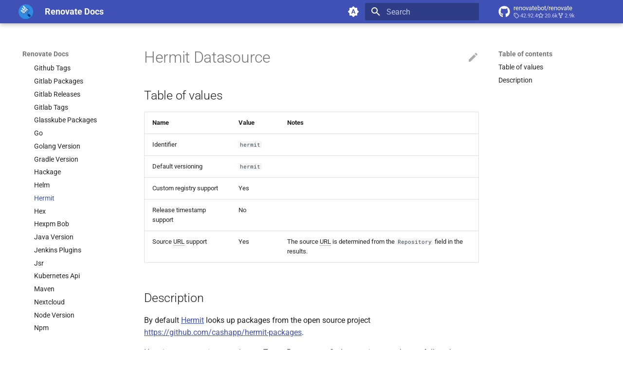

--- FILE ---
content_type: text/html; charset=utf-8
request_url: https://docs.renovatebot.com/modules/datasource/hermit/
body_size: 7853
content:

<!doctype html>
<html lang="en" class="no-js">
  <head>
    
      <meta charset="utf-8">
      <meta name="viewport" content="width=device-width,initial-scale=1">
      
        <meta name="description" content="Renovate documentation.">
      
      
      
        <link rel="canonical" href="https://docs.renovatebot.com/modules/datasource/hermit/">
      
      
        <link rel="prev" href="../helm/">
      
      
        <link rel="next" href="../hex/">
      
      
        
      
      
      <link rel="icon" href="../../../assets/images/logo.png">
      <meta name="generator" content="mkdocs-1.6.1, mkdocs-material-9.7.1">
    
    
      
        <title>Hermit - Renovate Docs</title>
      
    
    
      <link rel="stylesheet" href="../../../assets/stylesheets/main.484c7ddc.min.css">
      
        
        <link rel="stylesheet" href="../../../assets/stylesheets/palette.ab4e12ef.min.css">
      
      


    
    
      
    
    
      
        
        
        
        <link rel="stylesheet" href="../../../assets/external/fonts.googleapis.com/css.49ea35f2.css">
        <style>:root{--md-text-font:"Roboto";--md-code-font:"Roboto Mono"}</style>
      
    
    
      <link rel="stylesheet" href="../../../assets/css/style.css">
    
    <script>__md_scope=new URL("../../..",location),__md_hash=e=>[...e].reduce(((e,_)=>(e<<5)-e+_.charCodeAt(0)),0),__md_get=(e,_=localStorage,t=__md_scope)=>JSON.parse(_.getItem(t.pathname+"."+e)),__md_set=(e,_,t=localStorage,a=__md_scope)=>{try{t.setItem(a.pathname+"."+e,JSON.stringify(_))}catch(e){}}</script>
    
      

    
    
  </head>
  
  
    
    
      
    
    
    
    
    <body dir="ltr" data-md-color-scheme="default" data-md-color-primary="indigo" data-md-color-accent="indigo">
  
    
    <input class="md-toggle" data-md-toggle="drawer" type="checkbox" id="__drawer" autocomplete="off">
    <input class="md-toggle" data-md-toggle="search" type="checkbox" id="__search" autocomplete="off">
    <label class="md-overlay" for="__drawer"></label>
    <div data-md-component="skip">
      
        
        <a href="#hermit-datasource" class="md-skip">
          Skip to content
        </a>
      
    </div>
    <div data-md-component="announce">
      
    </div>
    
      <div data-md-color-scheme="default" data-md-component="outdated" hidden>
        
      </div>
    
    
      

  

<header class="md-header md-header--shadow" data-md-component="header">
  <nav class="md-header__inner md-grid" aria-label="Header">
    <a href="../../.." title="Renovate Docs" class="md-header__button md-logo" aria-label="Renovate Docs" data-md-component="logo">
      
  <img src="../../../assets/images/logo.png" alt="logo">

    </a>
    <label class="md-header__button md-icon" for="__drawer">
      
      <svg xmlns="http://www.w3.org/2000/svg" viewBox="0 0 24 24"><path d="M3 6h18v2H3zm0 5h18v2H3zm0 5h18v2H3z"/></svg>
    </label>
    <div class="md-header__title" data-md-component="header-title">
      <div class="md-header__ellipsis">
        <div class="md-header__topic">
          <span class="md-ellipsis">
            Renovate Docs
          </span>
        </div>
        <div class="md-header__topic" data-md-component="header-topic">
          <span class="md-ellipsis">
            
              Hermit
            
          </span>
        </div>
      </div>
    </div>
    
      
        <form class="md-header__option" data-md-component="palette">
  
    
    
    
    <input class="md-option" data-md-color-media="(prefers-color-scheme)" data-md-color-scheme="default" data-md-color-primary="indigo" data-md-color-accent="indigo"  aria-label="Switch to light mode"  type="radio" name="__palette" id="__palette_0">
    
      <label class="md-header__button md-icon" title="Switch to light mode" for="__palette_1" hidden>
        <svg xmlns="http://www.w3.org/2000/svg" viewBox="0 0 24 24"><path d="m14.3 16-.7-2h-3.2l-.7 2H7.8L11 7h2l3.2 9zM20 8.69V4h-4.69L12 .69 8.69 4H4v4.69L.69 12 4 15.31V20h4.69L12 23.31 15.31 20H20v-4.69L23.31 12zm-9.15 3.96h2.3L12 9z"/></svg>
      </label>
    
  
    
    
    
    <input class="md-option" data-md-color-media="(prefers-color-scheme: light)" data-md-color-scheme="default" data-md-color-primary="indigo" data-md-color-accent="indigo"  aria-label="Switch to dark mode"  type="radio" name="__palette" id="__palette_1">
    
      <label class="md-header__button md-icon" title="Switch to dark mode" for="__palette_2" hidden>
        <svg xmlns="http://www.w3.org/2000/svg" viewBox="0 0 24 24"><path d="m17.75 4.09-2.53 1.94.91 3.06-2.63-1.81-2.63 1.81.91-3.06-2.53-1.94L12.44 4l1.06-3 1.06 3zm3.5 6.91-1.64 1.25.59 1.98-1.7-1.17-1.7 1.17.59-1.98L15.75 11l2.06-.05L18.5 9l.69 1.95zm-2.28 4.95c.83-.08 1.72 1.1 1.19 1.85-.32.45-.66.87-1.08 1.27C15.17 23 8.84 23 4.94 19.07c-3.91-3.9-3.91-10.24 0-14.14.4-.4.82-.76 1.27-1.08.75-.53 1.93.36 1.85 1.19-.27 2.86.69 5.83 2.89 8.02a9.96 9.96 0 0 0 8.02 2.89m-1.64 2.02a12.08 12.08 0 0 1-7.8-3.47c-2.17-2.19-3.33-5-3.49-7.82-2.81 3.14-2.7 7.96.31 10.98 3.02 3.01 7.84 3.12 10.98.31"/></svg>
      </label>
    
  
    
    
    
    <input class="md-option" data-md-color-media="(prefers-color-scheme: dark)" data-md-color-scheme="slate" data-md-color-primary="indigo" data-md-color-accent="indigo"  aria-label="Switch to system preference"  type="radio" name="__palette" id="__palette_2">
    
      <label class="md-header__button md-icon" title="Switch to system preference" for="__palette_0" hidden>
        <svg xmlns="http://www.w3.org/2000/svg" viewBox="0 0 24 24"><path d="M12 7a5 5 0 0 1 5 5 5 5 0 0 1-5 5 5 5 0 0 1-5-5 5 5 0 0 1 5-5m0 2a3 3 0 0 0-3 3 3 3 0 0 0 3 3 3 3 0 0 0 3-3 3 3 0 0 0-3-3m0-7 2.39 3.42C13.65 5.15 12.84 5 12 5s-1.65.15-2.39.42zM3.34 7l4.16-.35A7.2 7.2 0 0 0 5.94 8.5c-.44.74-.69 1.5-.83 2.29zm.02 10 1.76-3.77a7.131 7.131 0 0 0 2.38 4.14zM20.65 7l-1.77 3.79a7.02 7.02 0 0 0-2.38-4.15zm-.01 10-4.14.36c.59-.51 1.12-1.14 1.54-1.86.42-.73.69-1.5.83-2.29zM12 22l-2.41-3.44c.74.27 1.55.44 2.41.44.82 0 1.63-.17 2.37-.44z"/></svg>
      </label>
    
  
</form>
      
    
    
      <script>var palette=__md_get("__palette");if(palette&&palette.color){if("(prefers-color-scheme)"===palette.color.media){var media=matchMedia("(prefers-color-scheme: light)"),input=document.querySelector(media.matches?"[data-md-color-media='(prefers-color-scheme: light)']":"[data-md-color-media='(prefers-color-scheme: dark)']");palette.color.media=input.getAttribute("data-md-color-media"),palette.color.scheme=input.getAttribute("data-md-color-scheme"),palette.color.primary=input.getAttribute("data-md-color-primary"),palette.color.accent=input.getAttribute("data-md-color-accent")}for(var[key,value]of Object.entries(palette.color))document.body.setAttribute("data-md-color-"+key,value)}</script>
    
    
    
      
      
        <label class="md-header__button md-icon" for="__search">
          
          <svg xmlns="http://www.w3.org/2000/svg" viewBox="0 0 24 24"><path d="M9.5 3A6.5 6.5 0 0 1 16 9.5c0 1.61-.59 3.09-1.56 4.23l.27.27h.79l5 5-1.5 1.5-5-5v-.79l-.27-.27A6.52 6.52 0 0 1 9.5 16 6.5 6.5 0 0 1 3 9.5 6.5 6.5 0 0 1 9.5 3m0 2C7 5 5 7 5 9.5S7 14 9.5 14 14 12 14 9.5 12 5 9.5 5"/></svg>
        </label>
        <div class="md-search" data-md-component="search" role="dialog">
  <label class="md-search__overlay" for="__search"></label>
  <div class="md-search__inner" role="search">
    <form class="md-search__form" name="search">
      <input type="text" class="md-search__input" name="query" aria-label="Search" placeholder="Search" autocapitalize="off" autocorrect="off" autocomplete="off" spellcheck="false" data-md-component="search-query" required>
      <label class="md-search__icon md-icon" for="__search">
        
        <svg xmlns="http://www.w3.org/2000/svg" viewBox="0 0 24 24"><path d="M9.5 3A6.5 6.5 0 0 1 16 9.5c0 1.61-.59 3.09-1.56 4.23l.27.27h.79l5 5-1.5 1.5-5-5v-.79l-.27-.27A6.52 6.52 0 0 1 9.5 16 6.5 6.5 0 0 1 3 9.5 6.5 6.5 0 0 1 9.5 3m0 2C7 5 5 7 5 9.5S7 14 9.5 14 14 12 14 9.5 12 5 9.5 5"/></svg>
        
        <svg xmlns="http://www.w3.org/2000/svg" viewBox="0 0 24 24"><path d="M20 11v2H8l5.5 5.5-1.42 1.42L4.16 12l7.92-7.92L13.5 5.5 8 11z"/></svg>
      </label>
      <nav class="md-search__options" aria-label="Search">
        
        <button type="reset" class="md-search__icon md-icon" title="Clear" aria-label="Clear" tabindex="-1">
          
          <svg xmlns="http://www.w3.org/2000/svg" viewBox="0 0 24 24"><path d="M19 6.41 17.59 5 12 10.59 6.41 5 5 6.41 10.59 12 5 17.59 6.41 19 12 13.41 17.59 19 19 17.59 13.41 12z"/></svg>
        </button>
      </nav>
      
    </form>
    <div class="md-search__output">
      <div class="md-search__scrollwrap" tabindex="0" data-md-scrollfix>
        <div class="md-search-result" data-md-component="search-result">
          <div class="md-search-result__meta">
            Initializing search
          </div>
          <ol class="md-search-result__list" role="presentation"></ol>
        </div>
      </div>
    </div>
  </div>
</div>
      
    
    
      <div class="md-header__source">
        <a href="https://github.com/renovatebot/renovate" title="Go to repository" class="md-source" data-md-component="source">
  <div class="md-source__icon md-icon">
    
    <svg xmlns="http://www.w3.org/2000/svg" viewBox="0 0 512 512"><!--! Font Awesome Free 7.1.0 by @fontawesome - https://fontawesome.com License - https://fontawesome.com/license/free (Icons: CC BY 4.0, Fonts: SIL OFL 1.1, Code: MIT License) Copyright 2025 Fonticons, Inc.--><path d="M173.9 397.4c0 2-2.3 3.6-5.2 3.6-3.3.3-5.6-1.3-5.6-3.6 0-2 2.3-3.6 5.2-3.6 3-.3 5.6 1.3 5.6 3.6m-31.1-4.5c-.7 2 1.3 4.3 4.3 4.9 2.6 1 5.6 0 6.2-2s-1.3-4.3-4.3-5.2c-2.6-.7-5.5.3-6.2 2.3m44.2-1.7c-2.9.7-4.9 2.6-4.6 4.9.3 2 2.9 3.3 5.9 2.6 2.9-.7 4.9-2.6 4.6-4.6-.3-1.9-3-3.2-5.9-2.9M252.8 8C114.1 8 8 113.3 8 252c0 110.9 69.8 205.8 169.5 239.2 12.8 2.3 17.3-5.6 17.3-12.1 0-6.2-.3-40.4-.3-61.4 0 0-70 15-84.7-29.8 0 0-11.4-29.1-27.8-36.6 0 0-22.9-15.7 1.6-15.4 0 0 24.9 2 38.6 25.8 21.9 38.6 58.6 27.5 72.9 20.9 2.3-16 8.8-27.1 16-33.7-55.9-6.2-112.3-14.3-112.3-110.5 0-27.5 7.6-41.3 23.6-58.9-2.6-6.5-11.1-33.3 2.6-67.9 20.9-6.5 69 27 69 27 20-5.6 41.5-8.5 62.8-8.5s42.8 2.9 62.8 8.5c0 0 48.1-33.6 69-27 13.7 34.7 5.2 61.4 2.6 67.9 16 17.7 25.8 31.5 25.8 58.9 0 96.5-58.9 104.2-114.8 110.5 9.2 7.9 17 22.9 17 46.4 0 33.7-.3 75.4-.3 83.6 0 6.5 4.6 14.4 17.3 12.1C436.2 457.8 504 362.9 504 252 504 113.3 391.5 8 252.8 8M105.2 352.9c-1.3 1-1 3.3.7 5.2 1.6 1.6 3.9 2.3 5.2 1 1.3-1 1-3.3-.7-5.2-1.6-1.6-3.9-2.3-5.2-1m-10.8-8.1c-.7 1.3.3 2.9 2.3 3.9 1.6 1 3.6.7 4.3-.7.7-1.3-.3-2.9-2.3-3.9-2-.6-3.6-.3-4.3.7m32.4 35.6c-1.6 1.3-1 4.3 1.3 6.2 2.3 2.3 5.2 2.6 6.5 1 1.3-1.3.7-4.3-1.3-6.2-2.2-2.3-5.2-2.6-6.5-1m-11.4-14.7c-1.6 1-1.6 3.6 0 5.9s4.3 3.3 5.6 2.3c1.6-1.3 1.6-3.9 0-6.2-1.4-2.3-4-3.3-5.6-2"/></svg>
  </div>
  <div class="md-source__repository">
    renovatebot/renovate
  </div>
</a>
      </div>
    
  </nav>
  
</header>
    
    <div class="md-container" data-md-component="container">
      
      
        
          
        
      
      <main class="md-main" data-md-component="main">
        <div class="md-main__inner md-grid">
          
            
              
              <div class="md-sidebar md-sidebar--primary" data-md-component="sidebar" data-md-type="navigation" >
                <div class="md-sidebar__scrollwrap">
                  <div class="md-sidebar__inner">
                    



<nav class="md-nav md-nav--primary" aria-label="Navigation" data-md-level="0">
  <label class="md-nav__title" for="__drawer">
    <a href="../../.." title="Renovate Docs" class="md-nav__button md-logo" aria-label="Renovate Docs" data-md-component="logo">
      
  <img src="../../../assets/images/logo.png" alt="logo">

    </a>
    Renovate Docs
  </label>
  
    <div class="md-nav__source">
      <a href="https://github.com/renovatebot/renovate" title="Go to repository" class="md-source" data-md-component="source">
  <div class="md-source__icon md-icon">
    
    <svg xmlns="http://www.w3.org/2000/svg" viewBox="0 0 512 512"><!--! Font Awesome Free 7.1.0 by @fontawesome - https://fontawesome.com License - https://fontawesome.com/license/free (Icons: CC BY 4.0, Fonts: SIL OFL 1.1, Code: MIT License) Copyright 2025 Fonticons, Inc.--><path d="M173.9 397.4c0 2-2.3 3.6-5.2 3.6-3.3.3-5.6-1.3-5.6-3.6 0-2 2.3-3.6 5.2-3.6 3-.3 5.6 1.3 5.6 3.6m-31.1-4.5c-.7 2 1.3 4.3 4.3 4.9 2.6 1 5.6 0 6.2-2s-1.3-4.3-4.3-5.2c-2.6-.7-5.5.3-6.2 2.3m44.2-1.7c-2.9.7-4.9 2.6-4.6 4.9.3 2 2.9 3.3 5.9 2.6 2.9-.7 4.9-2.6 4.6-4.6-.3-1.9-3-3.2-5.9-2.9M252.8 8C114.1 8 8 113.3 8 252c0 110.9 69.8 205.8 169.5 239.2 12.8 2.3 17.3-5.6 17.3-12.1 0-6.2-.3-40.4-.3-61.4 0 0-70 15-84.7-29.8 0 0-11.4-29.1-27.8-36.6 0 0-22.9-15.7 1.6-15.4 0 0 24.9 2 38.6 25.8 21.9 38.6 58.6 27.5 72.9 20.9 2.3-16 8.8-27.1 16-33.7-55.9-6.2-112.3-14.3-112.3-110.5 0-27.5 7.6-41.3 23.6-58.9-2.6-6.5-11.1-33.3 2.6-67.9 20.9-6.5 69 27 69 27 20-5.6 41.5-8.5 62.8-8.5s42.8 2.9 62.8 8.5c0 0 48.1-33.6 69-27 13.7 34.7 5.2 61.4 2.6 67.9 16 17.7 25.8 31.5 25.8 58.9 0 96.5-58.9 104.2-114.8 110.5 9.2 7.9 17 22.9 17 46.4 0 33.7-.3 75.4-.3 83.6 0 6.5 4.6 14.4 17.3 12.1C436.2 457.8 504 362.9 504 252 504 113.3 391.5 8 252.8 8M105.2 352.9c-1.3 1-1 3.3.7 5.2 1.6 1.6 3.9 2.3 5.2 1 1.3-1 1-3.3-.7-5.2-1.6-1.6-3.9-2.3-5.2-1m-10.8-8.1c-.7 1.3.3 2.9 2.3 3.9 1.6 1 3.6.7 4.3-.7.7-1.3-.3-2.9-2.3-3.9-2-.6-3.6-.3-4.3.7m32.4 35.6c-1.6 1.3-1 4.3 1.3 6.2 2.3 2.3 5.2 2.6 6.5 1 1.3-1.3.7-4.3-1.3-6.2-2.2-2.3-5.2-2.6-6.5-1m-11.4-14.7c-1.6 1-1.6 3.6 0 5.9s4.3 3.3 5.6 2.3c1.6-1.3 1.6-3.9 0-6.2-1.4-2.3-4-3.3-5.6-2"/></svg>
  </div>
  <div class="md-source__repository">
    renovatebot/renovate
  </div>
</a>
    </div>
  
  <ul class="md-nav__list" data-md-scrollfix>
    
      
      
  
  
  
  
    <li class="md-nav__item">
      <a href="../../.." class="md-nav__link">
        
  
  
  <span class="md-ellipsis">
    
  
    Home
  

    
  </span>
  
  

      </a>
    </li>
  

    
      
      
  
  
  
  
    <li class="md-nav__item">
      <a href="../../../reading-list/" class="md-nav__link">
        
  
  
  <span class="md-ellipsis">
    
  
    Reading List
  

    
  </span>
  
  

      </a>
    </li>
  

    
      
      
  
  
  
  
    
    
    
    
    
      
        
        
      
    
    <li class="md-nav__item md-nav__item--pruned md-nav__item--nested">
      
        
  
  
  
    <a href="../../../getting-started/use-cases/" class="md-nav__link">
      
  
  
  <span class="md-ellipsis">
    
  
    Getting Started
  

    
  </span>
  
  

      
        <span class="md-nav__icon md-icon"></span>
      
    </a>
  

      
    </li>
  

    
      
      
  
  
  
  
    <li class="md-nav__item">
      <a href="../../../troubleshooting/" class="md-nav__link">
        
  
  
  <span class="md-ellipsis">
    
  
    Troubleshooting
  

    
  </span>
  
  

      </a>
    </li>
  

    
      
      
  
  
  
  
    
    
    
    
    
      
        
        
      
    
    <li class="md-nav__item md-nav__item--pruned md-nav__item--nested">
      
        
  
  
  
    <a href="../../../config-overview/" class="md-nav__link">
      
  
  
  <span class="md-ellipsis">
    
  
    Configuration
  

    
  </span>
  
  

      
        <span class="md-nav__icon md-icon"></span>
      
    </a>
  

      
    </li>
  

    
      
      
  
  
  
  
    
    
    
    
    
      
        
        
      
    
    <li class="md-nav__item md-nav__item--pruned md-nav__item--nested">
      
        
  
  
  
    <a href="../../../mend-hosted/overview/" class="md-nav__link">
      
  
  
  <span class="md-ellipsis">
    
  
    Mend-hosted Apps
  

    
  </span>
  
  

      
        <span class="md-nav__icon md-icon"></span>
      
    </a>
  

      
    </li>
  

    
      
      
  
  
  
  
    
    
    
    
    
      
        
        
      
    
    <li class="md-nav__item md-nav__item--pruned md-nav__item--nested">
      
        
  
  
  
    <a href="../../../key-concepts/how-renovate-works/" class="md-nav__link">
      
  
  
  <span class="md-ellipsis">
    
  
    Key concepts
  

    
  </span>
  
  

      
        <span class="md-nav__icon md-icon"></span>
      
    </a>
  

      
    </li>
  

    
      
      
  
  
    
  
  
  
    
    
    
    
    
      
    
    <li class="md-nav__item md-nav__item--active md-nav__item--nested">
      
        
        
        <input class="md-nav__toggle md-toggle " type="checkbox" id="__nav_8" checked>
        
          
          <label class="md-nav__link" for="__nav_8" id="__nav_8_label" tabindex="0">
            
  
  
  <span class="md-ellipsis">
    
  
    Renovate Modules
  

    
  </span>
  
  

            <span class="md-nav__icon md-icon"></span>
          </label>
        
        <nav class="md-nav" data-md-level="1" aria-labelledby="__nav_8_label" aria-expanded="true">
          <label class="md-nav__title" for="__nav_8">
            <span class="md-nav__icon md-icon"></span>
            
  
    Renovate Modules
  

          </label>
          <ul class="md-nav__list" data-md-scrollfix>
            
              
                
  
  
  
  
    <li class="md-nav__item">
      <a href="../../" class="md-nav__link">
        
  
  
  <span class="md-ellipsis">
    
  
    Introduction
  

    
  </span>
  
  

      </a>
    </li>
  

              
            
              
                
  
  
    
  
  
  
    
    
    
    
    
      
    
    <li class="md-nav__item md-nav__item--active md-nav__item--nested">
      
        
        
        <input class="md-nav__toggle md-toggle " type="checkbox" id="__nav_8_2" checked>
        
          
          <label class="md-nav__link" for="__nav_8_2" id="__nav_8_2_label" tabindex="0">
            
  
  
  <span class="md-ellipsis">
    
  
    Datasources
  

    
  </span>
  
  

            <span class="md-nav__icon md-icon"></span>
          </label>
        
        <nav class="md-nav" data-md-level="2" aria-labelledby="__nav_8_2_label" aria-expanded="true">
          <label class="md-nav__title" for="__nav_8_2">
            <span class="md-nav__icon md-icon"></span>
            
  
    Datasources
  

          </label>
          <ul class="md-nav__list" data-md-scrollfix>
            
              
                
  
  
  
  
    <li class="md-nav__item">
      <a href="../" class="md-nav__link">
        
  
  
  <span class="md-ellipsis">
    
  
    Introduction
  

    
  </span>
  
  

      </a>
    </li>
  

              
            
              
                
  
  
  
  
    <li class="md-nav__item">
      <a href="../artifactory/" class="md-nav__link">
        
  
  
  <span class="md-ellipsis">
    
  
    Artifactory
  

    
  </span>
  
  

      </a>
    </li>
  

              
            
              
                
  
  
  
  
    <li class="md-nav__item">
      <a href="../aws-eks-addon/" class="md-nav__link">
        
  
  
  <span class="md-ellipsis">
    
  
    Aws Eks Addon
  

    
  </span>
  
  

      </a>
    </li>
  

              
            
              
                
  
  
  
  
    <li class="md-nav__item">
      <a href="../aws-machine-image/" class="md-nav__link">
        
  
  
  <span class="md-ellipsis">
    
  
    Aws Machine Image
  

    
  </span>
  
  

      </a>
    </li>
  

              
            
              
                
  
  
  
  
    <li class="md-nav__item">
      <a href="../aws-rds/" class="md-nav__link">
        
  
  
  <span class="md-ellipsis">
    
  
    Aws Rds
  

    
  </span>
  
  

      </a>
    </li>
  

              
            
              
                
  
  
  
  
    <li class="md-nav__item">
      <a href="../azure-bicep-resource/" class="md-nav__link">
        
  
  
  <span class="md-ellipsis">
    
  
    Azure Bicep Resource
  

    
  </span>
  
  

      </a>
    </li>
  

              
            
              
                
  
  
  
  
    <li class="md-nav__item">
      <a href="../azure-pipelines-tasks/" class="md-nav__link">
        
  
  
  <span class="md-ellipsis">
    
  
    Azure Pipelines Tasks
  

    
  </span>
  
  

      </a>
    </li>
  

              
            
              
                
  
  
  
  
    <li class="md-nav__item">
      <a href="../azure-tags/" class="md-nav__link">
        
  
  
  <span class="md-ellipsis">
    
  
    Azure Tags
  

    
  </span>
  
  

      </a>
    </li>
  

              
            
              
                
  
  
  
  
    <li class="md-nav__item">
      <a href="../bazel/" class="md-nav__link">
        
  
  
  <span class="md-ellipsis">
    
  
    Bazel
  

    
  </span>
  
  

      </a>
    </li>
  

              
            
              
                
  
  
  
  
    <li class="md-nav__item">
      <a href="../bitbucket-server-tags/" class="md-nav__link">
        
  
  
  <span class="md-ellipsis">
    
  
    Bitbucket Server Tags
  

    
  </span>
  
  

      </a>
    </li>
  

              
            
              
                
  
  
  
  
    <li class="md-nav__item">
      <a href="../bitbucket-tags/" class="md-nav__link">
        
  
  
  <span class="md-ellipsis">
    
  
    Bitbucket Tags
  

    
  </span>
  
  

      </a>
    </li>
  

              
            
              
                
  
  
  
  
    <li class="md-nav__item">
      <a href="../bitrise/" class="md-nav__link">
        
  
  
  <span class="md-ellipsis">
    
  
    Bitrise
  

    
  </span>
  
  

      </a>
    </li>
  

              
            
              
                
  
  
  
  
    <li class="md-nav__item">
      <a href="../buildpacks-registry/" class="md-nav__link">
        
  
  
  <span class="md-ellipsis">
    
  
    Buildpacks Registry
  

    
  </span>
  
  

      </a>
    </li>
  

              
            
              
                
  
  
  
  
    <li class="md-nav__item">
      <a href="../cdnjs/" class="md-nav__link">
        
  
  
  <span class="md-ellipsis">
    
  
    Cdnjs
  

    
  </span>
  
  

      </a>
    </li>
  

              
            
              
                
  
  
  
  
    <li class="md-nav__item">
      <a href="../clojure/" class="md-nav__link">
        
  
  
  <span class="md-ellipsis">
    
  
    Clojure
  

    
  </span>
  
  

      </a>
    </li>
  

              
            
              
                
  
  
  
  
    <li class="md-nav__item">
      <a href="../conan/" class="md-nav__link">
        
  
  
  <span class="md-ellipsis">
    
  
    Conan
  

    
  </span>
  
  

      </a>
    </li>
  

              
            
              
                
  
  
  
  
    <li class="md-nav__item">
      <a href="../conda/" class="md-nav__link">
        
  
  
  <span class="md-ellipsis">
    
  
    Conda
  

    
  </span>
  
  

      </a>
    </li>
  

              
            
              
                
  
  
  
  
    <li class="md-nav__item">
      <a href="../cpan/" class="md-nav__link">
        
  
  
  <span class="md-ellipsis">
    
  
    Cpan
  

    
  </span>
  
  

      </a>
    </li>
  

              
            
              
                
  
  
  
  
    <li class="md-nav__item">
      <a href="../crate/" class="md-nav__link">
        
  
  
  <span class="md-ellipsis">
    
  
    Crate
  

    
  </span>
  
  

      </a>
    </li>
  

              
            
              
                
  
  
  
  
    <li class="md-nav__item">
      <a href="../custom/" class="md-nav__link">
        
  
  
  <span class="md-ellipsis">
    
  
    Custom
  

    
  </span>
  
  

      </a>
    </li>
  

              
            
              
                
  
  
  
  
    <li class="md-nav__item">
      <a href="../dart/" class="md-nav__link">
        
  
  
  <span class="md-ellipsis">
    
  
    Dart
  

    
  </span>
  
  

      </a>
    </li>
  

              
            
              
                
  
  
  
  
    <li class="md-nav__item">
      <a href="../dart-version/" class="md-nav__link">
        
  
  
  <span class="md-ellipsis">
    
  
    Dart Version
  

    
  </span>
  
  

      </a>
    </li>
  

              
            
              
                
  
  
  
  
    <li class="md-nav__item">
      <a href="../deb/" class="md-nav__link">
        
  
  
  <span class="md-ellipsis">
    
  
    Deb
  

    
  </span>
  
  

      </a>
    </li>
  

              
            
              
                
  
  
  
  
    <li class="md-nav__item">
      <a href="../deno/" class="md-nav__link">
        
  
  
  <span class="md-ellipsis">
    
  
    Deno
  

    
  </span>
  
  

      </a>
    </li>
  

              
            
              
                
  
  
  
  
    <li class="md-nav__item">
      <a href="../devbox/" class="md-nav__link">
        
  
  
  <span class="md-ellipsis">
    
  
    Devbox
  

    
  </span>
  
  

      </a>
    </li>
  

              
            
              
                
  
  
  
  
    <li class="md-nav__item">
      <a href="../docker/" class="md-nav__link">
        
  
  
  <span class="md-ellipsis">
    
  
    Docker
  

    
  </span>
  
  

      </a>
    </li>
  

              
            
              
                
  
  
  
  
    <li class="md-nav__item">
      <a href="../dotnet-version/" class="md-nav__link">
        
  
  
  <span class="md-ellipsis">
    
  
    Dotnet Version
  

    
  </span>
  
  

      </a>
    </li>
  

              
            
              
                
  
  
  
  
    <li class="md-nav__item">
      <a href="../endoflife-date/" class="md-nav__link">
        
  
  
  <span class="md-ellipsis">
    
  
    Endoflife Date
  

    
  </span>
  
  

      </a>
    </li>
  

              
            
              
                
  
  
  
  
    <li class="md-nav__item">
      <a href="../flutter-version/" class="md-nav__link">
        
  
  
  <span class="md-ellipsis">
    
  
    Flutter Version
  

    
  </span>
  
  

      </a>
    </li>
  

              
            
              
                
  
  
  
  
    <li class="md-nav__item">
      <a href="../forgejo-releases/" class="md-nav__link">
        
  
  
  <span class="md-ellipsis">
    
  
    Forgejo Releases
  

    
  </span>
  
  

      </a>
    </li>
  

              
            
              
                
  
  
  
  
    <li class="md-nav__item">
      <a href="../forgejo-tags/" class="md-nav__link">
        
  
  
  <span class="md-ellipsis">
    
  
    Forgejo Tags
  

    
  </span>
  
  

      </a>
    </li>
  

              
            
              
                
  
  
  
  
    <li class="md-nav__item">
      <a href="../galaxy/" class="md-nav__link">
        
  
  
  <span class="md-ellipsis">
    
  
    Galaxy
  

    
  </span>
  
  

      </a>
    </li>
  

              
            
              
                
  
  
  
  
    <li class="md-nav__item">
      <a href="../galaxy-collection/" class="md-nav__link">
        
  
  
  <span class="md-ellipsis">
    
  
    Galaxy Collection
  

    
  </span>
  
  

      </a>
    </li>
  

              
            
              
                
  
  
  
  
    <li class="md-nav__item">
      <a href="../git-refs/" class="md-nav__link">
        
  
  
  <span class="md-ellipsis">
    
  
    Git Refs
  

    
  </span>
  
  

      </a>
    </li>
  

              
            
              
                
  
  
  
  
    <li class="md-nav__item">
      <a href="../git-tags/" class="md-nav__link">
        
  
  
  <span class="md-ellipsis">
    
  
    Git Tags
  

    
  </span>
  
  

      </a>
    </li>
  

              
            
              
                
  
  
  
  
    <li class="md-nav__item">
      <a href="../gitea-releases/" class="md-nav__link">
        
  
  
  <span class="md-ellipsis">
    
  
    Gitea Releases
  

    
  </span>
  
  

      </a>
    </li>
  

              
            
              
                
  
  
  
  
    <li class="md-nav__item">
      <a href="../gitea-tags/" class="md-nav__link">
        
  
  
  <span class="md-ellipsis">
    
  
    Gitea Tags
  

    
  </span>
  
  

      </a>
    </li>
  

              
            
              
                
  
  
  
  
    <li class="md-nav__item">
      <a href="../github-release-attachments/" class="md-nav__link">
        
  
  
  <span class="md-ellipsis">
    
  
    Github Release Attachments
  

    
  </span>
  
  

      </a>
    </li>
  

              
            
              
                
  
  
  
  
    <li class="md-nav__item">
      <a href="../github-releases/" class="md-nav__link">
        
  
  
  <span class="md-ellipsis">
    
  
    Github Releases
  

    
  </span>
  
  

      </a>
    </li>
  

              
            
              
                
  
  
  
  
    <li class="md-nav__item">
      <a href="../github-runners/" class="md-nav__link">
        
  
  
  <span class="md-ellipsis">
    
  
    Github Runners
  

    
  </span>
  
  

      </a>
    </li>
  

              
            
              
                
  
  
  
  
    <li class="md-nav__item">
      <a href="../github-tags/" class="md-nav__link">
        
  
  
  <span class="md-ellipsis">
    
  
    Github Tags
  

    
  </span>
  
  

      </a>
    </li>
  

              
            
              
                
  
  
  
  
    <li class="md-nav__item">
      <a href="../gitlab-packages/" class="md-nav__link">
        
  
  
  <span class="md-ellipsis">
    
  
    Gitlab Packages
  

    
  </span>
  
  

      </a>
    </li>
  

              
            
              
                
  
  
  
  
    <li class="md-nav__item">
      <a href="../gitlab-releases/" class="md-nav__link">
        
  
  
  <span class="md-ellipsis">
    
  
    Gitlab Releases
  

    
  </span>
  
  

      </a>
    </li>
  

              
            
              
                
  
  
  
  
    <li class="md-nav__item">
      <a href="../gitlab-tags/" class="md-nav__link">
        
  
  
  <span class="md-ellipsis">
    
  
    Gitlab Tags
  

    
  </span>
  
  

      </a>
    </li>
  

              
            
              
                
  
  
  
  
    <li class="md-nav__item">
      <a href="../glasskube-packages/" class="md-nav__link">
        
  
  
  <span class="md-ellipsis">
    
  
    Glasskube Packages
  

    
  </span>
  
  

      </a>
    </li>
  

              
            
              
                
  
  
  
  
    <li class="md-nav__item">
      <a href="../go/" class="md-nav__link">
        
  
  
  <span class="md-ellipsis">
    
  
    Go
  

    
  </span>
  
  

      </a>
    </li>
  

              
            
              
                
  
  
  
  
    <li class="md-nav__item">
      <a href="../golang-version/" class="md-nav__link">
        
  
  
  <span class="md-ellipsis">
    
  
    Golang Version
  

    
  </span>
  
  

      </a>
    </li>
  

              
            
              
                
  
  
  
  
    <li class="md-nav__item">
      <a href="../gradle-version/" class="md-nav__link">
        
  
  
  <span class="md-ellipsis">
    
  
    Gradle Version
  

    
  </span>
  
  

      </a>
    </li>
  

              
            
              
                
  
  
  
  
    <li class="md-nav__item">
      <a href="../hackage/" class="md-nav__link">
        
  
  
  <span class="md-ellipsis">
    
  
    Hackage
  

    
  </span>
  
  

      </a>
    </li>
  

              
            
              
                
  
  
  
  
    <li class="md-nav__item">
      <a href="../helm/" class="md-nav__link">
        
  
  
  <span class="md-ellipsis">
    
  
    Helm
  

    
  </span>
  
  

      </a>
    </li>
  

              
            
              
                
  
  
    
  
  
  
    <li class="md-nav__item md-nav__item--active">
      
      <input class="md-nav__toggle md-toggle" type="checkbox" id="__toc">
      
      
        
      
      
        <label class="md-nav__link md-nav__link--active" for="__toc">
          
  
  
  <span class="md-ellipsis">
    
  
    Hermit
  

    
  </span>
  
  

          <span class="md-nav__icon md-icon"></span>
        </label>
      
      <a href="./" class="md-nav__link md-nav__link--active">
        
  
  
  <span class="md-ellipsis">
    
  
    Hermit
  

    
  </span>
  
  

      </a>
      
        

<nav class="md-nav md-nav--secondary" aria-label="Table of contents">
  
  
  
    
  
  
    <label class="md-nav__title" for="__toc">
      <span class="md-nav__icon md-icon"></span>
      Table of contents
    </label>
    <ul class="md-nav__list" data-md-component="toc" data-md-scrollfix>
      
        <li class="md-nav__item">
  <a href="#table-of-values" class="md-nav__link">
    <span class="md-ellipsis">
      
        Table of values
      
    </span>
  </a>
  
</li>
      
        <li class="md-nav__item">
  <a href="#description" class="md-nav__link">
    <span class="md-ellipsis">
      
        Description
      
    </span>
  </a>
  
</li>
      
    </ul>
  
</nav>
      
    </li>
  

              
            
              
                
  
  
  
  
    <li class="md-nav__item">
      <a href="../hex/" class="md-nav__link">
        
  
  
  <span class="md-ellipsis">
    
  
    Hex
  

    
  </span>
  
  

      </a>
    </li>
  

              
            
              
                
  
  
  
  
    <li class="md-nav__item">
      <a href="../hexpm-bob/" class="md-nav__link">
        
  
  
  <span class="md-ellipsis">
    
  
    Hexpm Bob
  

    
  </span>
  
  

      </a>
    </li>
  

              
            
              
                
  
  
  
  
    <li class="md-nav__item">
      <a href="../java-version/" class="md-nav__link">
        
  
  
  <span class="md-ellipsis">
    
  
    Java Version
  

    
  </span>
  
  

      </a>
    </li>
  

              
            
              
                
  
  
  
  
    <li class="md-nav__item">
      <a href="../jenkins-plugins/" class="md-nav__link">
        
  
  
  <span class="md-ellipsis">
    
  
    Jenkins Plugins
  

    
  </span>
  
  

      </a>
    </li>
  

              
            
              
                
  
  
  
  
    <li class="md-nav__item">
      <a href="../jsr/" class="md-nav__link">
        
  
  
  <span class="md-ellipsis">
    
  
    Jsr
  

    
  </span>
  
  

      </a>
    </li>
  

              
            
              
                
  
  
  
  
    <li class="md-nav__item">
      <a href="../kubernetes-api/" class="md-nav__link">
        
  
  
  <span class="md-ellipsis">
    
  
    Kubernetes Api
  

    
  </span>
  
  

      </a>
    </li>
  

              
            
              
                
  
  
  
  
    <li class="md-nav__item">
      <a href="../maven/" class="md-nav__link">
        
  
  
  <span class="md-ellipsis">
    
  
    Maven
  

    
  </span>
  
  

      </a>
    </li>
  

              
            
              
                
  
  
  
  
    <li class="md-nav__item">
      <a href="../nextcloud/" class="md-nav__link">
        
  
  
  <span class="md-ellipsis">
    
  
    Nextcloud
  

    
  </span>
  
  

      </a>
    </li>
  

              
            
              
                
  
  
  
  
    <li class="md-nav__item">
      <a href="../node-version/" class="md-nav__link">
        
  
  
  <span class="md-ellipsis">
    
  
    Node Version
  

    
  </span>
  
  

      </a>
    </li>
  

              
            
              
                
  
  
  
  
    <li class="md-nav__item">
      <a href="../npm/" class="md-nav__link">
        
  
  
  <span class="md-ellipsis">
    
  
    Npm
  

    
  </span>
  
  

      </a>
    </li>
  

              
            
              
                
  
  
  
  
    <li class="md-nav__item">
      <a href="../nuget/" class="md-nav__link">
        
  
  
  <span class="md-ellipsis">
    
  
    Nuget
  

    
  </span>
  
  

      </a>
    </li>
  

              
            
              
                
  
  
  
  
    <li class="md-nav__item">
      <a href="../orb/" class="md-nav__link">
        
  
  
  <span class="md-ellipsis">
    
  
    Orb
  

    
  </span>
  
  

      </a>
    </li>
  

              
            
              
                
  
  
  
  
    <li class="md-nav__item">
      <a href="../packagist/" class="md-nav__link">
        
  
  
  <span class="md-ellipsis">
    
  
    Packagist
  

    
  </span>
  
  

      </a>
    </li>
  

              
            
              
                
  
  
  
  
    <li class="md-nav__item">
      <a href="../pod/" class="md-nav__link">
        
  
  
  <span class="md-ellipsis">
    
  
    Pod
  

    
  </span>
  
  

      </a>
    </li>
  

              
            
              
                
  
  
  
  
    <li class="md-nav__item">
      <a href="../puppet-forge/" class="md-nav__link">
        
  
  
  <span class="md-ellipsis">
    
  
    Puppet Forge
  

    
  </span>
  
  

      </a>
    </li>
  

              
            
              
                
  
  
  
  
    <li class="md-nav__item">
      <a href="../pypi/" class="md-nav__link">
        
  
  
  <span class="md-ellipsis">
    
  
    Pypi
  

    
  </span>
  
  

      </a>
    </li>
  

              
            
              
                
  
  
  
  
    <li class="md-nav__item">
      <a href="../python-version/" class="md-nav__link">
        
  
  
  <span class="md-ellipsis">
    
  
    Python Version
  

    
  </span>
  
  

      </a>
    </li>
  

              
            
              
                
  
  
  
  
    <li class="md-nav__item">
      <a href="../repology/" class="md-nav__link">
        
  
  
  <span class="md-ellipsis">
    
  
    Repology
  

    
  </span>
  
  

      </a>
    </li>
  

              
            
              
                
  
  
  
  
    <li class="md-nav__item">
      <a href="../rpm/" class="md-nav__link">
        
  
  
  <span class="md-ellipsis">
    
  
    Rpm
  

    
  </span>
  
  

      </a>
    </li>
  

              
            
              
                
  
  
  
  
    <li class="md-nav__item">
      <a href="../ruby-version/" class="md-nav__link">
        
  
  
  <span class="md-ellipsis">
    
  
    Ruby Version
  

    
  </span>
  
  

      </a>
    </li>
  

              
            
              
                
  
  
  
  
    <li class="md-nav__item">
      <a href="../rubygems/" class="md-nav__link">
        
  
  
  <span class="md-ellipsis">
    
  
    Rubygems
  

    
  </span>
  
  

      </a>
    </li>
  

              
            
              
                
  
  
  
  
    <li class="md-nav__item">
      <a href="../sbt-package/" class="md-nav__link">
        
  
  
  <span class="md-ellipsis">
    
  
    Sbt Package
  

    
  </span>
  
  

      </a>
    </li>
  

              
            
              
                
  
  
  
  
    <li class="md-nav__item">
      <a href="../sbt-plugin/" class="md-nav__link">
        
  
  
  <span class="md-ellipsis">
    
  
    Sbt Plugin
  

    
  </span>
  
  

      </a>
    </li>
  

              
            
              
                
  
  
  
  
    <li class="md-nav__item">
      <a href="../terraform-module/" class="md-nav__link">
        
  
  
  <span class="md-ellipsis">
    
  
    Terraform Module
  

    
  </span>
  
  

      </a>
    </li>
  

              
            
              
                
  
  
  
  
    <li class="md-nav__item">
      <a href="../terraform-provider/" class="md-nav__link">
        
  
  
  <span class="md-ellipsis">
    
  
    Terraform Provider
  

    
  </span>
  
  

      </a>
    </li>
  

              
            
              
                
  
  
  
  
    <li class="md-nav__item">
      <a href="../typst/" class="md-nav__link">
        
  
  
  <span class="md-ellipsis">
    
  
    Typst
  

    
  </span>
  
  

      </a>
    </li>
  

              
            
              
                
  
  
  
  
    <li class="md-nav__item">
      <a href="../unity3d/" class="md-nav__link">
        
  
  
  <span class="md-ellipsis">
    
  
    Unity3d
  

    
  </span>
  
  

      </a>
    </li>
  

              
            
              
                
  
  
  
  
    <li class="md-nav__item">
      <a href="../unity3d-packages/" class="md-nav__link">
        
  
  
  <span class="md-ellipsis">
    
  
    Unity3d Packages
  

    
  </span>
  
  

      </a>
    </li>
  

              
            
          </ul>
        </nav>
      
    </li>
  

              
            
              
                
  
  
  
  
    <li class="md-nav__item">
      <a href="../../manager/" class="md-nav__link">
        
  
  
  <span class="md-ellipsis">
    
  
    Managers
  

    
  </span>
  
  

      </a>
    </li>
  

              
            
              
                
  
  
  
  
    
    
    
    
    
      
        
        
      
    
    <li class="md-nav__item md-nav__item--pruned md-nav__item--nested">
      
        
  
  
  
    <a href="../../platform/" class="md-nav__link">
      
  
  
  <span class="md-ellipsis">
    
  
    Platforms
  

    
  </span>
  
  

      
        <span class="md-nav__icon md-icon"></span>
      
    </a>
  

      
    </li>
  

              
            
              
                
  
  
  
  
    
    
    
    
    
      
        
        
      
    
    <li class="md-nav__item md-nav__item--pruned md-nav__item--nested">
      
        
  
  
  
    <a href="../../versioning/" class="md-nav__link">
      
  
  
  <span class="md-ellipsis">
    
  
    Versionings
  

    
  </span>
  
  

      
        <span class="md-nav__icon md-icon"></span>
      
    </a>
  

      
    </li>
  

              
            
          </ul>
        </nav>
      
    </li>
  

    
      
      
  
  
  
  
    
    
    
    
    
      
        
        
      
    
    <li class="md-nav__item md-nav__item--pruned md-nav__item--nested">
      
        
  
  
  
    <a href="../../../bazel/" class="md-nav__link">
      
  
  
  <span class="md-ellipsis">
    
  
    Language Support
  

    
  </span>
  
  

      
        <span class="md-nav__icon md-icon"></span>
      
    </a>
  

      
    </li>
  

    
      
      
  
  
  
  
    
    
    
    
    
      
        
        
      
    
    <li class="md-nav__item md-nav__item--pruned md-nav__item--nested">
      
        
  
  
  
    <a href="../../../dependency-pinning/" class="md-nav__link">
      
  
  
  <span class="md-ellipsis">
    
  
    Deep Dives
  

    
  </span>
  
  

      
        <span class="md-nav__icon md-icon"></span>
      
    </a>
  

      
    </li>
  

    
      
      
  
  
  
  
    
    
    
    
    
      
        
        
      
    
    <li class="md-nav__item md-nav__item--pruned md-nav__item--nested">
      
        
  
  
  
    <a href="../../../presets-abandonments/" class="md-nav__link">
      
  
  
  <span class="md-ellipsis">
    
  
    Included Presets
  

    
  </span>
  
  

      
        <span class="md-nav__icon md-icon"></span>
      
    </a>
  

      
    </li>
  

    
      
      
  
  
  
  
    
    
    
    
    
      
        
        
      
    
    <li class="md-nav__item md-nav__item--pruned md-nav__item--nested">
      
        
  
  
  
    
  
  
  
    <a href="../../../user-stories/swissquote/" class="md-nav__link">
      
  
  
  <span class="md-ellipsis">
    
  
    All Other
  

    
  </span>
  
  

      
        <span class="md-nav__icon md-icon"></span>
      
    </a>
  

  

      
    </li>
  

    
      
      
  
  
  
  
    <li class="md-nav__item">
      <a href="../../../about-us/" class="md-nav__link">
        
  
  
  <span class="md-ellipsis">
    
  
    About Us
  

    
  </span>
  
  

      </a>
    </li>
  

    
      
      
  
  
  
  
    <li class="md-nav__item">
      <a href="../../../contributing-to-renovate/" class="md-nav__link">
        
  
  
  <span class="md-ellipsis">
    
  
    Contributing to Renovate
  

    
  </span>
  
  

      </a>
    </li>
  

    
  </ul>
</nav>
                  </div>
                </div>
              </div>
            
            
              
              <div class="md-sidebar md-sidebar--secondary" data-md-component="sidebar" data-md-type="toc" >
                <div class="md-sidebar__scrollwrap">
                  <div class="md-sidebar__inner">
                    

<nav class="md-nav md-nav--secondary" aria-label="Table of contents">
  
  
  
    
  
  
    <label class="md-nav__title" for="__toc">
      <span class="md-nav__icon md-icon"></span>
      Table of contents
    </label>
    <ul class="md-nav__list" data-md-component="toc" data-md-scrollfix>
      
        <li class="md-nav__item">
  <a href="#table-of-values" class="md-nav__link">
    <span class="md-ellipsis">
      
        Table of values
      
    </span>
  </a>
  
</li>
      
        <li class="md-nav__item">
  <a href="#description" class="md-nav__link">
    <span class="md-ellipsis">
      
        Description
      
    </span>
  </a>
  
</li>
      
    </ul>
  
</nav>
                  </div>
                </div>
              </div>
            
          
          
            <div class="md-content" data-md-component="content">
              
              <article class="md-content__inner md-typeset">
                
                  


  
    <a href="https://github.com/renovatebot/renovate/edit/main/lib/modules/datasource/hermit/readme.md" title="Edit this page" class="md-content__button md-icon" rel="edit">
      
      <svg xmlns="http://www.w3.org/2000/svg" viewBox="0 0 24 24"><path d="M20.71 7.04c.39-.39.39-1.04 0-1.41l-2.34-2.34c-.37-.39-1.02-.39-1.41 0l-1.84 1.83 3.75 3.75M3 17.25V21h3.75L17.81 9.93l-3.75-3.75z"/></svg>
    </a>
  
  


<h1 id="hermit-datasource">Hermit Datasource<a class="headerlink" href="#hermit-datasource" title="Permanent link">&para;</a></h1>
<h2 id="table-of-values">Table of values<a class="headerlink" href="#table-of-values" title="Permanent link">&para;</a></h2>
<table>
<thead>
<tr>
<th style="text-align: left;">Name</th>
<th style="text-align: left;">Value</th>
<th style="text-align: left;">Notes</th>
</tr>
</thead>
<tbody>
<tr>
<td style="text-align: left;">Identifier</td>
<td style="text-align: left;"><code>hermit</code></td>
<td style="text-align: left;"></td>
</tr>
<tr>
<td style="text-align: left;">Default versioning</td>
<td style="text-align: left;"><code>hermit</code></td>
<td style="text-align: left;"></td>
</tr>
<tr>
<td style="text-align: left;">Custom registry support</td>
<td style="text-align: left;">Yes</td>
<td style="text-align: left;"></td>
</tr>
<tr>
<td style="text-align: left;">Release timestamp support</td>
<td style="text-align: left;">No</td>
<td style="text-align: left;"></td>
</tr>
<tr>
<td style="text-align: left;">Source <abbr title="Uniform Resource Locator">URL</abbr> support</td>
<td style="text-align: left;">Yes</td>
<td style="text-align: left;">The source <abbr title="Uniform Resource Locator">URL</abbr> is determined from the <code>Repository</code> field in the results.</td>
</tr>
</tbody>
</table>
<h2 id="description">Description<a class="headerlink" href="#description" title="Permanent link">&para;</a></h2>
<p>By default <a href="https://cashapp.github.io/hermit/">Hermit</a> looks up packages from the open source project <a href="https://github.com/cashapp/hermit-packages">https://github.com/cashapp/hermit-packages</a>.</p>
<p>Hermit supports <a href="https://cashapp.github.io/hermit/packaging/private/">private packages</a>.
To get Renovate to find your private packages, follow these steps:</p>
<ol>
<li>perform <code>hermit search --json</code> with your private Hermit distribution and save the file to <code>index.json</code></li>
<li>make a GitHub release in your private packages repository named <code>index</code> with the asset <code>index.json</code> generated in step 1.</li>
<li>setup a <abbr title="Continuous Integration">CI</abbr> pipeline to repeat step 1 &amp; 2 on new commits to the private packages repository.</li>
<li>Add a package rule for the Hermit manager, so that Renovate knows where to find your private packages:</li>
</ol>
<div class="highlight"><pre><span></span><code><span class="p">{</span>
<span class="w">  </span><span class="nt">&quot;packageRules&quot;</span><span class="p">:</span><span class="w"> </span><span class="p">[</span>
<span class="w">    </span><span class="p">{</span>
<span class="w">      </span><span class="nt">&quot;matchManagers&quot;</span><span class="p">:</span><span class="w"> </span><span class="p">[</span><span class="s2">&quot;hermit&quot;</span><span class="p">],</span>
<span class="w">      </span><span class="nt">&quot;defaultRegistryUrls&quot;</span><span class="p">:</span><span class="w"> </span><span class="p">[</span>
<span class="w">        </span><span class="s2">&quot;https://github.com/your/private-hermit-packages&quot;</span>
<span class="w">      </span><span class="p">]</span>
<span class="w">    </span><span class="p">}</span>
<span class="w">  </span><span class="p">]</span>
<span class="p">}</span>
</code></pre></div>
<!-- Material for MkDocs shows a tooltip when you hover over any abbreviation in this list. -->
<!-- https://squidfunk.github.io/mkdocs-material/reference/tooltips/#adding-a-glossary -->

<!-- Please keep this list sorted from A-Z. -->







  
  






                
              </article>
            </div>
          
          
<script>var target=document.getElementById(location.hash.slice(1));target&&target.name&&(target.checked=target.name.startsWith("__tabbed_"))</script>
        </div>
        
          <button type="button" class="md-top md-icon" data-md-component="top" hidden>
  
  <svg xmlns="http://www.w3.org/2000/svg" viewBox="0 0 24 24"><path d="M13 20h-2V8l-5.5 5.5-1.42-1.42L12 4.16l7.92 7.92-1.42 1.42L13 8z"/></svg>
  Back to top
</button>
        
      </main>
      
        <footer class="md-footer">
  
    
      
      <nav class="md-footer__inner md-grid" aria-label="Footer" >
        
          
          <a href="../helm/" class="md-footer__link md-footer__link--prev" aria-label="Previous: Helm">
            <div class="md-footer__button md-icon">
              
              <svg xmlns="http://www.w3.org/2000/svg" viewBox="0 0 24 24"><path d="M20 11v2H8l5.5 5.5-1.42 1.42L4.16 12l7.92-7.92L13.5 5.5 8 11z"/></svg>
            </div>
            <div class="md-footer__title">
              <span class="md-footer__direction">
                Previous
              </span>
              <div class="md-ellipsis">
                Helm
              </div>
            </div>
          </a>
        
        
          
          <a href="../hex/" class="md-footer__link md-footer__link--next" aria-label="Next: Hex">
            <div class="md-footer__title">
              <span class="md-footer__direction">
                Next
              </span>
              <div class="md-ellipsis">
                Hex
              </div>
            </div>
            <div class="md-footer__button md-icon">
              
              <svg xmlns="http://www.w3.org/2000/svg" viewBox="0 0 24 24"><path d="M4 11v2h12l-5.5 5.5 1.42 1.42L19.84 12l-7.92-7.92L10.5 5.5 16 11z"/></svg>
            </div>
          </a>
        
      </nav>
    
  
  <div class="md-footer-meta md-typeset">
    <div class="md-footer-meta__inner md-grid">
      <div class="md-copyright">
  
  
    Made with
    <a href="https://squidfunk.github.io/mkdocs-material/" target="_blank" rel="noopener">
      Material for MkDocs
    </a>
  
</div>
      
    </div>
  </div>
</footer>
      
    </div>
    <div class="md-dialog" data-md-component="dialog">
      <div class="md-dialog__inner md-typeset"></div>
    </div>
    
    
    
      
      
      <script id="__config" type="application/json">{"annotate": null, "base": "../../..", "features": ["navigation.prune", "navigation.top", "toc.follow", "navigation.instant", "announce.dismiss", "content.code.copy", "content.action.edit", "navigation.footer"], "search": "../../../assets/javascripts/workers/search.2c215733.min.js", "tags": null, "translations": {"clipboard.copied": "Copied to clipboard", "clipboard.copy": "Copy to clipboard", "search.result.more.one": "1 more on this page", "search.result.more.other": "# more on this page", "search.result.none": "No matching documents", "search.result.one": "1 matching document", "search.result.other": "# matching documents", "search.result.placeholder": "Type to start searching", "search.result.term.missing": "Missing", "select.version": "Select version"}, "version": "42.92.4"}</script>
    
    
      <script src="../../../assets/javascripts/bundle.79ae519e.min.js"></script>
      
    
  </body>
</html>

--- FILE ---
content_type: text/css; charset=utf-8
request_url: https://docs.renovatebot.com/assets/css/style.css
body_size: -198
content:
.md-header .md-header__button.md-logo {
  padding: 0;
}
.md-header .md-header__button.md-logo img,
.md-header .md-header__button.md-logo svg {
  height: 1.5rem;
}
.md-typeset a {
  text-decoration: underline;
}


--- FILE ---
content_type: application/xml
request_url: https://docs.renovatebot.com/sitemap.xml
body_size: 2025
content:
<?xml version="1.0" encoding="UTF-8"?>
<urlset xmlns="http://www.sitemaps.org/schemas/sitemap/0.9">
    <url>
         <loc>https://docs.renovatebot.com/</loc>
         <lastmod>2026-01-24</lastmod>
    </url>
    <url>
         <loc>https://docs.renovatebot.com/about-us/</loc>
         <lastmod>2026-01-24</lastmod>
    </url>
    <url>
         <loc>https://docs.renovatebot.com/bazel/</loc>
         <lastmod>2026-01-24</lastmod>
    </url>
    <url>
         <loc>https://docs.renovatebot.com/bicep/</loc>
         <lastmod>2026-01-24</lastmod>
    </url>
    <url>
         <loc>https://docs.renovatebot.com/bot-comparison/</loc>
         <lastmod>2026-01-24</lastmod>
    </url>
    <url>
         <loc>https://docs.renovatebot.com/config-migration/</loc>
         <lastmod>2026-01-24</lastmod>
    </url>
    <url>
         <loc>https://docs.renovatebot.com/config-overview/</loc>
         <lastmod>2026-01-24</lastmod>
    </url>
    <url>
         <loc>https://docs.renovatebot.com/config-presets/</loc>
         <lastmod>2026-01-24</lastmod>
    </url>
    <url>
         <loc>https://docs.renovatebot.com/config-validation/</loc>
         <lastmod>2026-01-24</lastmod>
    </url>
    <url>
         <loc>https://docs.renovatebot.com/configuration-options/</loc>
         <lastmod>2026-01-24</lastmod>
    </url>
    <url>
         <loc>https://docs.renovatebot.com/configuration-templates/</loc>
         <lastmod>2026-01-24</lastmod>
    </url>
    <url>
         <loc>https://docs.renovatebot.com/contributing-to-renovate/</loc>
         <lastmod>2026-01-24</lastmod>
    </url>
    <url>
         <loc>https://docs.renovatebot.com/dependency-pinning/</loc>
         <lastmod>2026-01-24</lastmod>
    </url>
    <url>
         <loc>https://docs.renovatebot.com/docker/</loc>
         <lastmod>2026-01-24</lastmod>
    </url>
    <url>
         <loc>https://docs.renovatebot.com/faq/</loc>
         <lastmod>2026-01-24</lastmod>
    </url>
    <url>
         <loc>https://docs.renovatebot.com/gitlab-bot-security/</loc>
         <lastmod>2026-01-24</lastmod>
    </url>
    <url>
         <loc>https://docs.renovatebot.com/golang/</loc>
         <lastmod>2026-01-24</lastmod>
    </url>
    <url>
         <loc>https://docs.renovatebot.com/java/</loc>
         <lastmod>2026-01-24</lastmod>
    </url>
    <url>
         <loc>https://docs.renovatebot.com/javascript/</loc>
         <lastmod>2026-01-24</lastmod>
    </url>
    <url>
         <loc>https://docs.renovatebot.com/known-limitations/</loc>
         <lastmod>2026-01-24</lastmod>
    </url>
    <url>
         <loc>https://docs.renovatebot.com/language-constraints-and-upgrading/</loc>
         <lastmod>2026-01-24</lastmod>
    </url>
    <url>
         <loc>https://docs.renovatebot.com/logo-brand-guidelines/</loc>
         <lastmod>2026-01-24</lastmod>
    </url>
    <url>
         <loc>https://docs.renovatebot.com/merge-confidence/</loc>
         <lastmod>2026-01-24</lastmod>
    </url>
    <url>
         <loc>https://docs.renovatebot.com/node/</loc>
         <lastmod>2026-01-24</lastmod>
    </url>
    <url>
         <loc>https://docs.renovatebot.com/noise-reduction/</loc>
         <lastmod>2026-01-24</lastmod>
    </url>
    <url>
         <loc>https://docs.renovatebot.com/nuget/</loc>
         <lastmod>2026-01-24</lastmod>
    </url>
    <url>
         <loc>https://docs.renovatebot.com/opentelemetry/</loc>
         <lastmod>2026-01-24</lastmod>
    </url>
    <url>
         <loc>https://docs.renovatebot.com/php/</loc>
         <lastmod>2026-01-24</lastmod>
    </url>
    <url>
         <loc>https://docs.renovatebot.com/presets-abandonments/</loc>
         <lastmod>2026-01-24</lastmod>
    </url>
    <url>
         <loc>https://docs.renovatebot.com/presets-config/</loc>
         <lastmod>2026-01-24</lastmod>
    </url>
    <url>
         <loc>https://docs.renovatebot.com/presets-customManagers/</loc>
         <lastmod>2026-01-24</lastmod>
    </url>
    <url>
         <loc>https://docs.renovatebot.com/presets-default/</loc>
         <lastmod>2026-01-24</lastmod>
    </url>
    <url>
         <loc>https://docs.renovatebot.com/presets-docker/</loc>
         <lastmod>2026-01-24</lastmod>
    </url>
    <url>
         <loc>https://docs.renovatebot.com/presets-global/</loc>
         <lastmod>2026-01-24</lastmod>
    </url>
    <url>
         <loc>https://docs.renovatebot.com/presets-group/</loc>
         <lastmod>2026-01-24</lastmod>
    </url>
    <url>
         <loc>https://docs.renovatebot.com/presets-helpers/</loc>
         <lastmod>2026-01-24</lastmod>
    </url>
    <url>
         <loc>https://docs.renovatebot.com/presets-mergeConfidence/</loc>
         <lastmod>2026-01-24</lastmod>
    </url>
    <url>
         <loc>https://docs.renovatebot.com/presets-monorepo/</loc>
         <lastmod>2026-01-24</lastmod>
    </url>
    <url>
         <loc>https://docs.renovatebot.com/presets-packages/</loc>
         <lastmod>2026-01-24</lastmod>
    </url>
    <url>
         <loc>https://docs.renovatebot.com/presets-preview/</loc>
         <lastmod>2026-01-24</lastmod>
    </url>
    <url>
         <loc>https://docs.renovatebot.com/presets-replacements/</loc>
         <lastmod>2026-01-24</lastmod>
    </url>
    <url>
         <loc>https://docs.renovatebot.com/presets-schedule/</loc>
         <lastmod>2026-01-24</lastmod>
    </url>
    <url>
         <loc>https://docs.renovatebot.com/presets-security/</loc>
         <lastmod>2026-01-24</lastmod>
    </url>
    <url>
         <loc>https://docs.renovatebot.com/presets-workarounds/</loc>
         <lastmod>2026-01-24</lastmod>
    </url>
    <url>
         <loc>https://docs.renovatebot.com/python/</loc>
         <lastmod>2026-01-24</lastmod>
    </url>
    <url>
         <loc>https://docs.renovatebot.com/reading-list/</loc>
         <lastmod>2026-01-24</lastmod>
    </url>
    <url>
         <loc>https://docs.renovatebot.com/ruby/</loc>
         <lastmod>2026-01-24</lastmod>
    </url>
    <url>
         <loc>https://docs.renovatebot.com/rust/</loc>
         <lastmod>2026-01-24</lastmod>
    </url>
    <url>
         <loc>https://docs.renovatebot.com/security-and-permissions/</loc>
         <lastmod>2026-01-24</lastmod>
    </url>
    <url>
         <loc>https://docs.renovatebot.com/self-hosted-configuration/</loc>
         <lastmod>2026-01-24</lastmod>
    </url>
    <url>
         <loc>https://docs.renovatebot.com/self-hosted-experimental/</loc>
         <lastmod>2026-01-24</lastmod>
    </url>
    <url>
         <loc>https://docs.renovatebot.com/semantic-commits/</loc>
         <lastmod>2026-01-24</lastmod>
    </url>
    <url>
         <loc>https://docs.renovatebot.com/string-pattern-matching/</loc>
         <lastmod>2026-01-24</lastmod>
    </url>
    <url>
         <loc>https://docs.renovatebot.com/templates/</loc>
         <lastmod>2026-01-24</lastmod>
    </url>
    <url>
         <loc>https://docs.renovatebot.com/troubleshooting/</loc>
         <lastmod>2026-01-24</lastmod>
    </url>
    <url>
         <loc>https://docs.renovatebot.com/updating-rebasing/</loc>
         <lastmod>2026-01-24</lastmod>
    </url>
    <url>
         <loc>https://docs.renovatebot.com/upgrade-best-practices/</loc>
         <lastmod>2026-01-24</lastmod>
    </url>
    <url>
         <loc>https://docs.renovatebot.com/examples/opentelemetry/</loc>
         <lastmod>2026-01-24</lastmod>
    </url>
    <url>
         <loc>https://docs.renovatebot.com/examples/self-hosting/</loc>
         <lastmod>2026-01-24</lastmod>
    </url>
    <url>
         <loc>https://docs.renovatebot.com/getting-started/installing-onboarding/</loc>
         <lastmod>2026-01-24</lastmod>
    </url>
    <url>
         <loc>https://docs.renovatebot.com/getting-started/private-packages/</loc>
         <lastmod>2026-01-24</lastmod>
    </url>
    <url>
         <loc>https://docs.renovatebot.com/getting-started/running/</loc>
         <lastmod>2026-01-24</lastmod>
    </url>
    <url>
         <loc>https://docs.renovatebot.com/getting-started/use-cases/</loc>
         <lastmod>2026-01-24</lastmod>
    </url>
    <url>
         <loc>https://docs.renovatebot.com/key-concepts/automerge/</loc>
         <lastmod>2026-01-24</lastmod>
    </url>
    <url>
         <loc>https://docs.renovatebot.com/key-concepts/changelogs/</loc>
         <lastmod>2026-01-24</lastmod>
    </url>
    <url>
         <loc>https://docs.renovatebot.com/key-concepts/dashboard/</loc>
         <lastmod>2026-01-24</lastmod>
    </url>
    <url>
         <loc>https://docs.renovatebot.com/key-concepts/how-renovate-works/</loc>
         <lastmod>2026-01-24</lastmod>
    </url>
    <url>
         <loc>https://docs.renovatebot.com/key-concepts/minimum-release-age/</loc>
         <lastmod>2026-01-24</lastmod>
    </url>
    <url>
         <loc>https://docs.renovatebot.com/key-concepts/presets/</loc>
         <lastmod>2026-01-24</lastmod>
    </url>
    <url>
         <loc>https://docs.renovatebot.com/key-concepts/pull-requests/</loc>
         <lastmod>2026-01-24</lastmod>
    </url>
    <url>
         <loc>https://docs.renovatebot.com/key-concepts/scheduling/</loc>
         <lastmod>2026-01-24</lastmod>
    </url>
    <url>
         <loc>https://docs.renovatebot.com/mend-hosted/credentials/</loc>
         <lastmod>2026-01-24</lastmod>
    </url>
    <url>
         <loc>https://docs.renovatebot.com/mend-hosted/github-com-token/</loc>
         <lastmod>2026-01-24</lastmod>
    </url>
    <url>
         <loc>https://docs.renovatebot.com/mend-hosted/hosted-apps-config/</loc>
         <lastmod>2026-01-24</lastmod>
    </url>
    <url>
         <loc>https://docs.renovatebot.com/mend-hosted/job-scheduling/</loc>
         <lastmod>2026-01-24</lastmod>
    </url>
    <url>
         <loc>https://docs.renovatebot.com/mend-hosted/migrating-secrets/</loc>
         <lastmod>2026-01-24</lastmod>
    </url>
    <url>
         <loc>https://docs.renovatebot.com/mend-hosted/overview/</loc>
         <lastmod>2026-01-24</lastmod>
    </url>
    <url>
         <loc>https://docs.renovatebot.com/modules/</loc>
         <lastmod>2026-01-24</lastmod>
    </url>
    <url>
         <loc>https://docs.renovatebot.com/modules/datasource/</loc>
         <lastmod>2026-01-24</lastmod>
    </url>
    <url>
         <loc>https://docs.renovatebot.com/modules/datasource/artifactory/</loc>
         <lastmod>2026-01-24</lastmod>
    </url>
    <url>
         <loc>https://docs.renovatebot.com/modules/datasource/aws-eks-addon/</loc>
         <lastmod>2026-01-24</lastmod>
    </url>
    <url>
         <loc>https://docs.renovatebot.com/modules/datasource/aws-machine-image/</loc>
         <lastmod>2026-01-24</lastmod>
    </url>
    <url>
         <loc>https://docs.renovatebot.com/modules/datasource/aws-rds/</loc>
         <lastmod>2026-01-24</lastmod>
    </url>
    <url>
         <loc>https://docs.renovatebot.com/modules/datasource/azure-bicep-resource/</loc>
         <lastmod>2026-01-24</lastmod>
    </url>
    <url>
         <loc>https://docs.renovatebot.com/modules/datasource/azure-pipelines-tasks/</loc>
         <lastmod>2026-01-24</lastmod>
    </url>
    <url>
         <loc>https://docs.renovatebot.com/modules/datasource/azure-tags/</loc>
         <lastmod>2026-01-24</lastmod>
    </url>
    <url>
         <loc>https://docs.renovatebot.com/modules/datasource/bazel/</loc>
         <lastmod>2026-01-24</lastmod>
    </url>
    <url>
         <loc>https://docs.renovatebot.com/modules/datasource/bitbucket-server-tags/</loc>
         <lastmod>2026-01-24</lastmod>
    </url>
    <url>
         <loc>https://docs.renovatebot.com/modules/datasource/bitbucket-tags/</loc>
         <lastmod>2026-01-24</lastmod>
    </url>
    <url>
         <loc>https://docs.renovatebot.com/modules/datasource/bitrise/</loc>
         <lastmod>2026-01-24</lastmod>
    </url>
    <url>
         <loc>https://docs.renovatebot.com/modules/datasource/buildpacks-registry/</loc>
         <lastmod>2026-01-24</lastmod>
    </url>
    <url>
         <loc>https://docs.renovatebot.com/modules/datasource/cdnjs/</loc>
         <lastmod>2026-01-24</lastmod>
    </url>
    <url>
         <loc>https://docs.renovatebot.com/modules/datasource/clojure/</loc>
         <lastmod>2026-01-24</lastmod>
    </url>
    <url>
         <loc>https://docs.renovatebot.com/modules/datasource/conan/</loc>
         <lastmod>2026-01-24</lastmod>
    </url>
    <url>
         <loc>https://docs.renovatebot.com/modules/datasource/conda/</loc>
         <lastmod>2026-01-24</lastmod>
    </url>
    <url>
         <loc>https://docs.renovatebot.com/modules/datasource/cpan/</loc>
         <lastmod>2026-01-24</lastmod>
    </url>
    <url>
         <loc>https://docs.renovatebot.com/modules/datasource/crate/</loc>
         <lastmod>2026-01-24</lastmod>
    </url>
    <url>
         <loc>https://docs.renovatebot.com/modules/datasource/custom/</loc>
         <lastmod>2026-01-24</lastmod>
    </url>
    <url>
         <loc>https://docs.renovatebot.com/modules/datasource/dart/</loc>
         <lastmod>2026-01-24</lastmod>
    </url>
    <url>
         <loc>https://docs.renovatebot.com/modules/datasource/dart-version/</loc>
         <lastmod>2026-01-24</lastmod>
    </url>
    <url>
         <loc>https://docs.renovatebot.com/modules/datasource/deb/</loc>
         <lastmod>2026-01-24</lastmod>
    </url>
    <url>
         <loc>https://docs.renovatebot.com/modules/datasource/deno/</loc>
         <lastmod>2026-01-24</lastmod>
    </url>
    <url>
         <loc>https://docs.renovatebot.com/modules/datasource/devbox/</loc>
         <lastmod>2026-01-24</lastmod>
    </url>
    <url>
         <loc>https://docs.renovatebot.com/modules/datasource/docker/</loc>
         <lastmod>2026-01-24</lastmod>
    </url>
    <url>
         <loc>https://docs.renovatebot.com/modules/datasource/dotnet-version/</loc>
         <lastmod>2026-01-24</lastmod>
    </url>
    <url>
         <loc>https://docs.renovatebot.com/modules/datasource/endoflife-date/</loc>
         <lastmod>2026-01-24</lastmod>
    </url>
    <url>
         <loc>https://docs.renovatebot.com/modules/datasource/flutter-version/</loc>
         <lastmod>2026-01-24</lastmod>
    </url>
    <url>
         <loc>https://docs.renovatebot.com/modules/datasource/forgejo-releases/</loc>
         <lastmod>2026-01-24</lastmod>
    </url>
    <url>
         <loc>https://docs.renovatebot.com/modules/datasource/forgejo-tags/</loc>
         <lastmod>2026-01-24</lastmod>
    </url>
    <url>
         <loc>https://docs.renovatebot.com/modules/datasource/galaxy/</loc>
         <lastmod>2026-01-24</lastmod>
    </url>
    <url>
         <loc>https://docs.renovatebot.com/modules/datasource/galaxy-collection/</loc>
         <lastmod>2026-01-24</lastmod>
    </url>
    <url>
         <loc>https://docs.renovatebot.com/modules/datasource/git-refs/</loc>
         <lastmod>2026-01-24</lastmod>
    </url>
    <url>
         <loc>https://docs.renovatebot.com/modules/datasource/git-tags/</loc>
         <lastmod>2026-01-24</lastmod>
    </url>
    <url>
         <loc>https://docs.renovatebot.com/modules/datasource/gitea-releases/</loc>
         <lastmod>2026-01-24</lastmod>
    </url>
    <url>
         <loc>https://docs.renovatebot.com/modules/datasource/gitea-tags/</loc>
         <lastmod>2026-01-24</lastmod>
    </url>
    <url>
         <loc>https://docs.renovatebot.com/modules/datasource/github-release-attachments/</loc>
         <lastmod>2026-01-24</lastmod>
    </url>
    <url>
         <loc>https://docs.renovatebot.com/modules/datasource/github-releases/</loc>
         <lastmod>2026-01-24</lastmod>
    </url>
    <url>
         <loc>https://docs.renovatebot.com/modules/datasource/github-runners/</loc>
         <lastmod>2026-01-24</lastmod>
    </url>
    <url>
         <loc>https://docs.renovatebot.com/modules/datasource/github-tags/</loc>
         <lastmod>2026-01-24</lastmod>
    </url>
    <url>
         <loc>https://docs.renovatebot.com/modules/datasource/gitlab-packages/</loc>
         <lastmod>2026-01-24</lastmod>
    </url>
    <url>
         <loc>https://docs.renovatebot.com/modules/datasource/gitlab-releases/</loc>
         <lastmod>2026-01-24</lastmod>
    </url>
    <url>
         <loc>https://docs.renovatebot.com/modules/datasource/gitlab-tags/</loc>
         <lastmod>2026-01-24</lastmod>
    </url>
    <url>
         <loc>https://docs.renovatebot.com/modules/datasource/glasskube-packages/</loc>
         <lastmod>2026-01-24</lastmod>
    </url>
    <url>
         <loc>https://docs.renovatebot.com/modules/datasource/go/</loc>
         <lastmod>2026-01-24</lastmod>
    </url>
    <url>
         <loc>https://docs.renovatebot.com/modules/datasource/golang-version/</loc>
         <lastmod>2026-01-24</lastmod>
    </url>
    <url>
         <loc>https://docs.renovatebot.com/modules/datasource/gradle-version/</loc>
         <lastmod>2026-01-24</lastmod>
    </url>
    <url>
         <loc>https://docs.renovatebot.com/modules/datasource/hackage/</loc>
         <lastmod>2026-01-24</lastmod>
    </url>
    <url>
         <loc>https://docs.renovatebot.com/modules/datasource/helm/</loc>
         <lastmod>2026-01-24</lastmod>
    </url>
    <url>
         <loc>https://docs.renovatebot.com/modules/datasource/hermit/</loc>
         <lastmod>2026-01-24</lastmod>
    </url>
    <url>
         <loc>https://docs.renovatebot.com/modules/datasource/hex/</loc>
         <lastmod>2026-01-24</lastmod>
    </url>
    <url>
         <loc>https://docs.renovatebot.com/modules/datasource/hexpm-bob/</loc>
         <lastmod>2026-01-24</lastmod>
    </url>
    <url>
         <loc>https://docs.renovatebot.com/modules/datasource/java-version/</loc>
         <lastmod>2026-01-24</lastmod>
    </url>
    <url>
         <loc>https://docs.renovatebot.com/modules/datasource/jenkins-plugins/</loc>
         <lastmod>2026-01-24</lastmod>
    </url>
    <url>
         <loc>https://docs.renovatebot.com/modules/datasource/jsr/</loc>
         <lastmod>2026-01-24</lastmod>
    </url>
    <url>
         <loc>https://docs.renovatebot.com/modules/datasource/kubernetes-api/</loc>
         <lastmod>2026-01-24</lastmod>
    </url>
    <url>
         <loc>https://docs.renovatebot.com/modules/datasource/maven/</loc>
         <lastmod>2026-01-24</lastmod>
    </url>
    <url>
         <loc>https://docs.renovatebot.com/modules/datasource/nextcloud/</loc>
         <lastmod>2026-01-24</lastmod>
    </url>
    <url>
         <loc>https://docs.renovatebot.com/modules/datasource/node-version/</loc>
         <lastmod>2026-01-24</lastmod>
    </url>
    <url>
         <loc>https://docs.renovatebot.com/modules/datasource/npm/</loc>
         <lastmod>2026-01-24</lastmod>
    </url>
    <url>
         <loc>https://docs.renovatebot.com/modules/datasource/nuget/</loc>
         <lastmod>2026-01-24</lastmod>
    </url>
    <url>
         <loc>https://docs.renovatebot.com/modules/datasource/orb/</loc>
         <lastmod>2026-01-24</lastmod>
    </url>
    <url>
         <loc>https://docs.renovatebot.com/modules/datasource/packagist/</loc>
         <lastmod>2026-01-24</lastmod>
    </url>
    <url>
         <loc>https://docs.renovatebot.com/modules/datasource/pod/</loc>
         <lastmod>2026-01-24</lastmod>
    </url>
    <url>
         <loc>https://docs.renovatebot.com/modules/datasource/puppet-forge/</loc>
         <lastmod>2026-01-24</lastmod>
    </url>
    <url>
         <loc>https://docs.renovatebot.com/modules/datasource/pypi/</loc>
         <lastmod>2026-01-24</lastmod>
    </url>
    <url>
         <loc>https://docs.renovatebot.com/modules/datasource/python-version/</loc>
         <lastmod>2026-01-24</lastmod>
    </url>
    <url>
         <loc>https://docs.renovatebot.com/modules/datasource/repology/</loc>
         <lastmod>2026-01-24</lastmod>
    </url>
    <url>
         <loc>https://docs.renovatebot.com/modules/datasource/rpm/</loc>
         <lastmod>2026-01-24</lastmod>
    </url>
    <url>
         <loc>https://docs.renovatebot.com/modules/datasource/ruby-version/</loc>
         <lastmod>2026-01-24</lastmod>
    </url>
    <url>
         <loc>https://docs.renovatebot.com/modules/datasource/rubygems/</loc>
         <lastmod>2026-01-24</lastmod>
    </url>
    <url>
         <loc>https://docs.renovatebot.com/modules/datasource/sbt-package/</loc>
         <lastmod>2026-01-24</lastmod>
    </url>
    <url>
         <loc>https://docs.renovatebot.com/modules/datasource/sbt-plugin/</loc>
         <lastmod>2026-01-24</lastmod>
    </url>
    <url>
         <loc>https://docs.renovatebot.com/modules/datasource/terraform-module/</loc>
         <lastmod>2026-01-24</lastmod>
    </url>
    <url>
         <loc>https://docs.renovatebot.com/modules/datasource/terraform-provider/</loc>
         <lastmod>2026-01-24</lastmod>
    </url>
    <url>
         <loc>https://docs.renovatebot.com/modules/datasource/typst/</loc>
         <lastmod>2026-01-24</lastmod>
    </url>
    <url>
         <loc>https://docs.renovatebot.com/modules/datasource/unity3d/</loc>
         <lastmod>2026-01-24</lastmod>
    </url>
    <url>
         <loc>https://docs.renovatebot.com/modules/datasource/unity3d-packages/</loc>
         <lastmod>2026-01-24</lastmod>
    </url>
    <url>
         <loc>https://docs.renovatebot.com/modules/manager/</loc>
         <lastmod>2026-01-24</lastmod>
    </url>
    <url>
         <loc>https://docs.renovatebot.com/modules/manager/ansible/</loc>
         <lastmod>2026-01-24</lastmod>
    </url>
    <url>
         <loc>https://docs.renovatebot.com/modules/manager/ansible-galaxy/</loc>
         <lastmod>2026-01-24</lastmod>
    </url>
    <url>
         <loc>https://docs.renovatebot.com/modules/manager/argocd/</loc>
         <lastmod>2026-01-24</lastmod>
    </url>
    <url>
         <loc>https://docs.renovatebot.com/modules/manager/asdf/</loc>
         <lastmod>2026-01-24</lastmod>
    </url>
    <url>
         <loc>https://docs.renovatebot.com/modules/manager/azure-pipelines/</loc>
         <lastmod>2026-01-24</lastmod>
    </url>
    <url>
         <loc>https://docs.renovatebot.com/modules/manager/batect/</loc>
         <lastmod>2026-01-24</lastmod>
    </url>
    <url>
         <loc>https://docs.renovatebot.com/modules/manager/batect-wrapper/</loc>
         <lastmod>2026-01-24</lastmod>
    </url>
    <url>
         <loc>https://docs.renovatebot.com/modules/manager/bazel/</loc>
         <lastmod>2026-01-24</lastmod>
    </url>
    <url>
         <loc>https://docs.renovatebot.com/modules/manager/bazel-module/</loc>
         <lastmod>2026-01-24</lastmod>
    </url>
    <url>
         <loc>https://docs.renovatebot.com/modules/manager/bazelisk/</loc>
         <lastmod>2026-01-24</lastmod>
    </url>
    <url>
         <loc>https://docs.renovatebot.com/modules/manager/bicep/</loc>
         <lastmod>2026-01-24</lastmod>
    </url>
    <url>
         <loc>https://docs.renovatebot.com/modules/manager/bitbucket-pipelines/</loc>
         <lastmod>2026-01-24</lastmod>
    </url>
    <url>
         <loc>https://docs.renovatebot.com/modules/manager/bitrise/</loc>
         <lastmod>2026-01-24</lastmod>
    </url>
    <url>
         <loc>https://docs.renovatebot.com/modules/manager/buildkite/</loc>
         <lastmod>2026-01-24</lastmod>
    </url>
    <url>
         <loc>https://docs.renovatebot.com/modules/manager/buildpacks/</loc>
         <lastmod>2026-01-24</lastmod>
    </url>
    <url>
         <loc>https://docs.renovatebot.com/modules/manager/bun/</loc>
         <lastmod>2026-01-24</lastmod>
    </url>
    <url>
         <loc>https://docs.renovatebot.com/modules/manager/bun-version/</loc>
         <lastmod>2026-01-24</lastmod>
    </url>
    <url>
         <loc>https://docs.renovatebot.com/modules/manager/bundler/</loc>
         <lastmod>2026-01-24</lastmod>
    </url>
    <url>
         <loc>https://docs.renovatebot.com/modules/manager/cake/</loc>
         <lastmod>2026-01-24</lastmod>
    </url>
    <url>
         <loc>https://docs.renovatebot.com/modules/manager/cargo/</loc>
         <lastmod>2026-01-24</lastmod>
    </url>
    <url>
         <loc>https://docs.renovatebot.com/modules/manager/cdnurl/</loc>
         <lastmod>2026-01-24</lastmod>
    </url>
    <url>
         <loc>https://docs.renovatebot.com/modules/manager/circleci/</loc>
         <lastmod>2026-01-24</lastmod>
    </url>
    <url>
         <loc>https://docs.renovatebot.com/modules/manager/cloudbuild/</loc>
         <lastmod>2026-01-24</lastmod>
    </url>
    <url>
         <loc>https://docs.renovatebot.com/modules/manager/cocoapods/</loc>
         <lastmod>2026-01-24</lastmod>
    </url>
    <url>
         <loc>https://docs.renovatebot.com/modules/manager/composer/</loc>
         <lastmod>2026-01-24</lastmod>
    </url>
    <url>
         <loc>https://docs.renovatebot.com/modules/manager/conan/</loc>
         <lastmod>2026-01-24</lastmod>
    </url>
    <url>
         <loc>https://docs.renovatebot.com/modules/manager/copier/</loc>
         <lastmod>2026-01-24</lastmod>
    </url>
    <url>
         <loc>https://docs.renovatebot.com/modules/manager/cpanfile/</loc>
         <lastmod>2026-01-24</lastmod>
    </url>
    <url>
         <loc>https://docs.renovatebot.com/modules/manager/crossplane/</loc>
         <lastmod>2026-01-24</lastmod>
    </url>
    <url>
         <loc>https://docs.renovatebot.com/modules/manager/crow/</loc>
         <lastmod>2026-01-24</lastmod>
    </url>
    <url>
         <loc>https://docs.renovatebot.com/modules/manager/deps-edn/</loc>
         <lastmod>2026-01-24</lastmod>
    </url>
    <url>
         <loc>https://docs.renovatebot.com/modules/manager/devbox/</loc>
         <lastmod>2026-01-24</lastmod>
    </url>
    <url>
         <loc>https://docs.renovatebot.com/modules/manager/devcontainer/</loc>
         <lastmod>2026-01-24</lastmod>
    </url>
    <url>
         <loc>https://docs.renovatebot.com/modules/manager/docker-compose/</loc>
         <lastmod>2026-01-24</lastmod>
    </url>
    <url>
         <loc>https://docs.renovatebot.com/modules/manager/dockerfile/</loc>
         <lastmod>2026-01-24</lastmod>
    </url>
    <url>
         <loc>https://docs.renovatebot.com/modules/manager/droneci/</loc>
         <lastmod>2026-01-24</lastmod>
    </url>
    <url>
         <loc>https://docs.renovatebot.com/modules/manager/fleet/</loc>
         <lastmod>2026-01-24</lastmod>
    </url>
    <url>
         <loc>https://docs.renovatebot.com/modules/manager/flux/</loc>
         <lastmod>2026-01-24</lastmod>
    </url>
    <url>
         <loc>https://docs.renovatebot.com/modules/manager/fvm/</loc>
         <lastmod>2026-01-24</lastmod>
    </url>
    <url>
         <loc>https://docs.renovatebot.com/modules/manager/git-submodules/</loc>
         <lastmod>2026-01-24</lastmod>
    </url>
    <url>
         <loc>https://docs.renovatebot.com/modules/manager/github-actions/</loc>
         <lastmod>2026-01-24</lastmod>
    </url>
    <url>
         <loc>https://docs.renovatebot.com/modules/manager/gitlabci/</loc>
         <lastmod>2026-01-24</lastmod>
    </url>
    <url>
         <loc>https://docs.renovatebot.com/modules/manager/gitlabci-include/</loc>
         <lastmod>2026-01-24</lastmod>
    </url>
    <url>
         <loc>https://docs.renovatebot.com/modules/manager/glasskube/</loc>
         <lastmod>2026-01-24</lastmod>
    </url>
    <url>
         <loc>https://docs.renovatebot.com/modules/manager/gleam/</loc>
         <lastmod>2026-01-24</lastmod>
    </url>
    <url>
         <loc>https://docs.renovatebot.com/modules/manager/gomod/</loc>
         <lastmod>2026-01-24</lastmod>
    </url>
    <url>
         <loc>https://docs.renovatebot.com/modules/manager/gradle/</loc>
         <lastmod>2026-01-24</lastmod>
    </url>
    <url>
         <loc>https://docs.renovatebot.com/modules/manager/gradle-wrapper/</loc>
         <lastmod>2026-01-24</lastmod>
    </url>
    <url>
         <loc>https://docs.renovatebot.com/modules/manager/haskell-cabal/</loc>
         <lastmod>2026-01-24</lastmod>
    </url>
    <url>
         <loc>https://docs.renovatebot.com/modules/manager/helm-requirements/</loc>
         <lastmod>2026-01-24</lastmod>
    </url>
    <url>
         <loc>https://docs.renovatebot.com/modules/manager/helm-values/</loc>
         <lastmod>2026-01-24</lastmod>
    </url>
    <url>
         <loc>https://docs.renovatebot.com/modules/manager/helmfile/</loc>
         <lastmod>2026-01-24</lastmod>
    </url>
    <url>
         <loc>https://docs.renovatebot.com/modules/manager/helmsman/</loc>
         <lastmod>2026-01-24</lastmod>
    </url>
    <url>
         <loc>https://docs.renovatebot.com/modules/manager/helmv3/</loc>
         <lastmod>2026-01-24</lastmod>
    </url>
    <url>
         <loc>https://docs.renovatebot.com/modules/manager/hermit/</loc>
         <lastmod>2026-01-24</lastmod>
    </url>
    <url>
         <loc>https://docs.renovatebot.com/modules/manager/homebrew/</loc>
         <lastmod>2026-01-24</lastmod>
    </url>
    <url>
         <loc>https://docs.renovatebot.com/modules/manager/html/</loc>
         <lastmod>2026-01-24</lastmod>
    </url>
    <url>
         <loc>https://docs.renovatebot.com/modules/manager/jenkins/</loc>
         <lastmod>2026-01-24</lastmod>
    </url>
    <url>
         <loc>https://docs.renovatebot.com/modules/manager/jsonata/</loc>
         <lastmod>2026-01-24</lastmod>
    </url>
    <url>
         <loc>https://docs.renovatebot.com/modules/manager/jsonnet-bundler/</loc>
         <lastmod>2026-01-24</lastmod>
    </url>
    <url>
         <loc>https://docs.renovatebot.com/modules/manager/kotlin-script/</loc>
         <lastmod>2026-01-24</lastmod>
    </url>
    <url>
         <loc>https://docs.renovatebot.com/modules/manager/kubernetes/</loc>
         <lastmod>2026-01-24</lastmod>
    </url>
    <url>
         <loc>https://docs.renovatebot.com/modules/manager/kustomize/</loc>
         <lastmod>2026-01-24</lastmod>
    </url>
    <url>
         <loc>https://docs.renovatebot.com/modules/manager/leiningen/</loc>
         <lastmod>2026-01-24</lastmod>
    </url>
    <url>
         <loc>https://docs.renovatebot.com/modules/manager/maven/</loc>
         <lastmod>2026-01-24</lastmod>
    </url>
    <url>
         <loc>https://docs.renovatebot.com/modules/manager/maven-wrapper/</loc>
         <lastmod>2026-01-24</lastmod>
    </url>
    <url>
         <loc>https://docs.renovatebot.com/modules/manager/meteor/</loc>
         <lastmod>2026-01-24</lastmod>
    </url>
    <url>
         <loc>https://docs.renovatebot.com/modules/manager/mint/</loc>
         <lastmod>2026-01-24</lastmod>
    </url>
    <url>
         <loc>https://docs.renovatebot.com/modules/manager/mise/</loc>
         <lastmod>2026-01-24</lastmod>
    </url>
    <url>
         <loc>https://docs.renovatebot.com/modules/manager/mix/</loc>
         <lastmod>2026-01-24</lastmod>
    </url>
    <url>
         <loc>https://docs.renovatebot.com/modules/manager/nix/</loc>
         <lastmod>2026-01-24</lastmod>
    </url>
    <url>
         <loc>https://docs.renovatebot.com/modules/manager/nodenv/</loc>
         <lastmod>2026-01-24</lastmod>
    </url>
    <url>
         <loc>https://docs.renovatebot.com/modules/manager/npm/</loc>
         <lastmod>2026-01-24</lastmod>
    </url>
    <url>
         <loc>https://docs.renovatebot.com/modules/manager/nuget/</loc>
         <lastmod>2026-01-24</lastmod>
    </url>
    <url>
         <loc>https://docs.renovatebot.com/modules/manager/nvm/</loc>
         <lastmod>2026-01-24</lastmod>
    </url>
    <url>
         <loc>https://docs.renovatebot.com/modules/manager/ocb/</loc>
         <lastmod>2026-01-24</lastmod>
    </url>
    <url>
         <loc>https://docs.renovatebot.com/modules/manager/osgi/</loc>
         <lastmod>2026-01-24</lastmod>
    </url>
    <url>
         <loc>https://docs.renovatebot.com/modules/manager/pep621/</loc>
         <lastmod>2026-01-24</lastmod>
    </url>
    <url>
         <loc>https://docs.renovatebot.com/modules/manager/pep723/</loc>
         <lastmod>2026-01-24</lastmod>
    </url>
    <url>
         <loc>https://docs.renovatebot.com/modules/manager/pip-compile/</loc>
         <lastmod>2026-01-24</lastmod>
    </url>
    <url>
         <loc>https://docs.renovatebot.com/modules/manager/pip_requirements/</loc>
         <lastmod>2026-01-24</lastmod>
    </url>
    <url>
         <loc>https://docs.renovatebot.com/modules/manager/pip_setup/</loc>
         <lastmod>2026-01-24</lastmod>
    </url>
    <url>
         <loc>https://docs.renovatebot.com/modules/manager/pipenv/</loc>
         <lastmod>2026-01-24</lastmod>
    </url>
    <url>
         <loc>https://docs.renovatebot.com/modules/manager/pixi/</loc>
         <lastmod>2026-01-24</lastmod>
    </url>
    <url>
         <loc>https://docs.renovatebot.com/modules/manager/poetry/</loc>
         <lastmod>2026-01-24</lastmod>
    </url>
    <url>
         <loc>https://docs.renovatebot.com/modules/manager/pre-commit/</loc>
         <lastmod>2026-01-24</lastmod>
    </url>
    <url>
         <loc>https://docs.renovatebot.com/modules/manager/pub/</loc>
         <lastmod>2026-01-24</lastmod>
    </url>
    <url>
         <loc>https://docs.renovatebot.com/modules/manager/puppet/</loc>
         <lastmod>2026-01-24</lastmod>
    </url>
    <url>
         <loc>https://docs.renovatebot.com/modules/manager/pyenv/</loc>
         <lastmod>2026-01-24</lastmod>
    </url>
    <url>
         <loc>https://docs.renovatebot.com/modules/manager/quadlet/</loc>
         <lastmod>2026-01-24</lastmod>
    </url>
    <url>
         <loc>https://docs.renovatebot.com/modules/manager/regex/</loc>
         <lastmod>2026-01-24</lastmod>
    </url>
    <url>
         <loc>https://docs.renovatebot.com/modules/manager/renovate-config-presets/</loc>
         <lastmod>2026-01-24</lastmod>
    </url>
    <url>
         <loc>https://docs.renovatebot.com/modules/manager/ruby-version/</loc>
         <lastmod>2026-01-24</lastmod>
    </url>
    <url>
         <loc>https://docs.renovatebot.com/modules/manager/runtime-version/</loc>
         <lastmod>2026-01-24</lastmod>
    </url>
    <url>
         <loc>https://docs.renovatebot.com/modules/manager/sbt/</loc>
         <lastmod>2026-01-24</lastmod>
    </url>
    <url>
         <loc>https://docs.renovatebot.com/modules/manager/scalafmt/</loc>
         <lastmod>2026-01-24</lastmod>
    </url>
    <url>
         <loc>https://docs.renovatebot.com/modules/manager/setup-cfg/</loc>
         <lastmod>2026-01-24</lastmod>
    </url>
    <url>
         <loc>https://docs.renovatebot.com/modules/manager/sveltos/</loc>
         <lastmod>2026-01-24</lastmod>
    </url>
    <url>
         <loc>https://docs.renovatebot.com/modules/manager/swift/</loc>
         <lastmod>2026-01-24</lastmod>
    </url>
    <url>
         <loc>https://docs.renovatebot.com/modules/manager/tekton/</loc>
         <lastmod>2026-01-24</lastmod>
    </url>
    <url>
         <loc>https://docs.renovatebot.com/modules/manager/terraform/</loc>
         <lastmod>2026-01-24</lastmod>
    </url>
    <url>
         <loc>https://docs.renovatebot.com/modules/manager/terraform-version/</loc>
         <lastmod>2026-01-24</lastmod>
    </url>
    <url>
         <loc>https://docs.renovatebot.com/modules/manager/terragrunt/</loc>
         <lastmod>2026-01-24</lastmod>
    </url>
    <url>
         <loc>https://docs.renovatebot.com/modules/manager/terragrunt-version/</loc>
         <lastmod>2026-01-24</lastmod>
    </url>
    <url>
         <loc>https://docs.renovatebot.com/modules/manager/tflint-plugin/</loc>
         <lastmod>2026-01-24</lastmod>
    </url>
    <url>
         <loc>https://docs.renovatebot.com/modules/manager/travis/</loc>
         <lastmod>2026-01-24</lastmod>
    </url>
    <url>
         <loc>https://docs.renovatebot.com/modules/manager/typst/</loc>
         <lastmod>2026-01-24</lastmod>
    </url>
    <url>
         <loc>https://docs.renovatebot.com/modules/manager/unity3d/</loc>
         <lastmod>2026-01-24</lastmod>
    </url>
    <url>
         <loc>https://docs.renovatebot.com/modules/manager/velaci/</loc>
         <lastmod>2026-01-24</lastmod>
    </url>
    <url>
         <loc>https://docs.renovatebot.com/modules/manager/vendir/</loc>
         <lastmod>2026-01-24</lastmod>
    </url>
    <url>
         <loc>https://docs.renovatebot.com/modules/manager/woodpecker/</loc>
         <lastmod>2026-01-24</lastmod>
    </url>
    <url>
         <loc>https://docs.renovatebot.com/modules/platform/</loc>
         <lastmod>2026-01-24</lastmod>
    </url>
    <url>
         <loc>https://docs.renovatebot.com/modules/platform/azure/</loc>
         <lastmod>2026-01-24</lastmod>
    </url>
    <url>
         <loc>https://docs.renovatebot.com/modules/platform/bitbucket/</loc>
         <lastmod>2026-01-24</lastmod>
    </url>
    <url>
         <loc>https://docs.renovatebot.com/modules/platform/bitbucket-server/</loc>
         <lastmod>2026-01-24</lastmod>
    </url>
    <url>
         <loc>https://docs.renovatebot.com/modules/platform/codecommit/</loc>
         <lastmod>2026-01-24</lastmod>
    </url>
    <url>
         <loc>https://docs.renovatebot.com/modules/platform/forgejo/</loc>
         <lastmod>2026-01-24</lastmod>
    </url>
    <url>
         <loc>https://docs.renovatebot.com/modules/platform/gerrit/</loc>
         <lastmod>2026-01-24</lastmod>
    </url>
    <url>
         <loc>https://docs.renovatebot.com/modules/platform/gitea/</loc>
         <lastmod>2026-01-24</lastmod>
    </url>
    <url>
         <loc>https://docs.renovatebot.com/modules/platform/github/</loc>
         <lastmod>2026-01-24</lastmod>
    </url>
    <url>
         <loc>https://docs.renovatebot.com/modules/platform/gitlab/</loc>
         <lastmod>2026-01-24</lastmod>
    </url>
    <url>
         <loc>https://docs.renovatebot.com/modules/platform/local/</loc>
         <lastmod>2026-01-24</lastmod>
    </url>
    <url>
         <loc>https://docs.renovatebot.com/modules/versioning/</loc>
         <lastmod>2026-01-24</lastmod>
    </url>
    <url>
         <loc>https://docs.renovatebot.com/modules/versioning/aws-eks-addon/</loc>
         <lastmod>2026-01-24</lastmod>
    </url>
    <url>
         <loc>https://docs.renovatebot.com/modules/versioning/aws-machine-image/</loc>
         <lastmod>2026-01-24</lastmod>
    </url>
    <url>
         <loc>https://docs.renovatebot.com/modules/versioning/azure-rest-api/</loc>
         <lastmod>2026-01-24</lastmod>
    </url>
    <url>
         <loc>https://docs.renovatebot.com/modules/versioning/bazel-module/</loc>
         <lastmod>2026-01-24</lastmod>
    </url>
    <url>
         <loc>https://docs.renovatebot.com/modules/versioning/cargo/</loc>
         <lastmod>2026-01-24</lastmod>
    </url>
    <url>
         <loc>https://docs.renovatebot.com/modules/versioning/composer/</loc>
         <lastmod>2026-01-24</lastmod>
    </url>
    <url>
         <loc>https://docs.renovatebot.com/modules/versioning/conan/</loc>
         <lastmod>2026-01-24</lastmod>
    </url>
    <url>
         <loc>https://docs.renovatebot.com/modules/versioning/conda/</loc>
         <lastmod>2026-01-24</lastmod>
    </url>
    <url>
         <loc>https://docs.renovatebot.com/modules/versioning/deb/</loc>
         <lastmod>2026-01-24</lastmod>
    </url>
    <url>
         <loc>https://docs.renovatebot.com/modules/versioning/debian/</loc>
         <lastmod>2026-01-24</lastmod>
    </url>
    <url>
         <loc>https://docs.renovatebot.com/modules/versioning/devbox/</loc>
         <lastmod>2026-01-24</lastmod>
    </url>
    <url>
         <loc>https://docs.renovatebot.com/modules/versioning/docker/</loc>
         <lastmod>2026-01-24</lastmod>
    </url>
    <url>
         <loc>https://docs.renovatebot.com/modules/versioning/exact/</loc>
         <lastmod>2026-01-24</lastmod>
    </url>
    <url>
         <loc>https://docs.renovatebot.com/modules/versioning/git/</loc>
         <lastmod>2026-01-24</lastmod>
    </url>
    <url>
         <loc>https://docs.renovatebot.com/modules/versioning/glasskube/</loc>
         <lastmod>2026-01-24</lastmod>
    </url>
    <url>
         <loc>https://docs.renovatebot.com/modules/versioning/go-mod-directive/</loc>
         <lastmod>2026-01-24</lastmod>
    </url>
    <url>
         <loc>https://docs.renovatebot.com/modules/versioning/gradle/</loc>
         <lastmod>2026-01-24</lastmod>
    </url>
    <url>
         <loc>https://docs.renovatebot.com/modules/versioning/hashicorp/</loc>
         <lastmod>2026-01-24</lastmod>
    </url>
    <url>
         <loc>https://docs.renovatebot.com/modules/versioning/helm/</loc>
         <lastmod>2026-01-24</lastmod>
    </url>
    <url>
         <loc>https://docs.renovatebot.com/modules/versioning/hermit/</loc>
         <lastmod>2026-01-24</lastmod>
    </url>
    <url>
         <loc>https://docs.renovatebot.com/modules/versioning/hex/</loc>
         <lastmod>2026-01-24</lastmod>
    </url>
    <url>
         <loc>https://docs.renovatebot.com/modules/versioning/ivy/</loc>
         <lastmod>2026-01-24</lastmod>
    </url>
    <url>
         <loc>https://docs.renovatebot.com/modules/versioning/kubernetes-api/</loc>
         <lastmod>2026-01-24</lastmod>
    </url>
    <url>
         <loc>https://docs.renovatebot.com/modules/versioning/lambda-node/</loc>
         <lastmod>2026-01-24</lastmod>
    </url>
    <url>
         <loc>https://docs.renovatebot.com/modules/versioning/loose/</loc>
         <lastmod>2026-01-24</lastmod>
    </url>
    <url>
         <loc>https://docs.renovatebot.com/modules/versioning/maven/</loc>
         <lastmod>2026-01-24</lastmod>
    </url>
    <url>
         <loc>https://docs.renovatebot.com/modules/versioning/nixpkgs/</loc>
         <lastmod>2026-01-24</lastmod>
    </url>
    <url>
         <loc>https://docs.renovatebot.com/modules/versioning/node/</loc>
         <lastmod>2026-01-24</lastmod>
    </url>
    <url>
         <loc>https://docs.renovatebot.com/modules/versioning/npm/</loc>
         <lastmod>2026-01-24</lastmod>
    </url>
    <url>
         <loc>https://docs.renovatebot.com/modules/versioning/nuget/</loc>
         <lastmod>2026-01-24</lastmod>
    </url>
    <url>
         <loc>https://docs.renovatebot.com/modules/versioning/pep440/</loc>
         <lastmod>2026-01-24</lastmod>
    </url>
    <url>
         <loc>https://docs.renovatebot.com/modules/versioning/perl/</loc>
         <lastmod>2026-01-24</lastmod>
    </url>
    <url>
         <loc>https://docs.renovatebot.com/modules/versioning/poetry/</loc>
         <lastmod>2026-01-24</lastmod>
    </url>
    <url>
         <loc>https://docs.renovatebot.com/modules/versioning/pvp/</loc>
         <lastmod>2026-01-24</lastmod>
    </url>
    <url>
         <loc>https://docs.renovatebot.com/modules/versioning/python/</loc>
         <lastmod>2026-01-24</lastmod>
    </url>
    <url>
         <loc>https://docs.renovatebot.com/modules/versioning/redhat/</loc>
         <lastmod>2026-01-24</lastmod>
    </url>
    <url>
         <loc>https://docs.renovatebot.com/modules/versioning/regex/</loc>
         <lastmod>2026-01-24</lastmod>
    </url>
    <url>
         <loc>https://docs.renovatebot.com/modules/versioning/rez/</loc>
         <lastmod>2026-01-24</lastmod>
    </url>
    <url>
         <loc>https://docs.renovatebot.com/modules/versioning/rpm/</loc>
         <lastmod>2026-01-24</lastmod>
    </url>
    <url>
         <loc>https://docs.renovatebot.com/modules/versioning/ruby/</loc>
         <lastmod>2026-01-24</lastmod>
    </url>
    <url>
         <loc>https://docs.renovatebot.com/modules/versioning/rust-release-channel/</loc>
         <lastmod>2026-01-24</lastmod>
    </url>
    <url>
         <loc>https://docs.renovatebot.com/modules/versioning/same-major/</loc>
         <lastmod>2026-01-24</lastmod>
    </url>
    <url>
         <loc>https://docs.renovatebot.com/modules/versioning/semver/</loc>
         <lastmod>2026-01-24</lastmod>
    </url>
    <url>
         <loc>https://docs.renovatebot.com/modules/versioning/semver-coerced/</loc>
         <lastmod>2026-01-24</lastmod>
    </url>
    <url>
         <loc>https://docs.renovatebot.com/modules/versioning/semver-partial/</loc>
         <lastmod>2026-01-24</lastmod>
    </url>
    <url>
         <loc>https://docs.renovatebot.com/modules/versioning/swift/</loc>
         <lastmod>2026-01-24</lastmod>
    </url>
    <url>
         <loc>https://docs.renovatebot.com/modules/versioning/ubuntu/</loc>
         <lastmod>2026-01-24</lastmod>
    </url>
    <url>
         <loc>https://docs.renovatebot.com/modules/versioning/unity3d/</loc>
         <lastmod>2026-01-24</lastmod>
    </url>
    <url>
         <loc>https://docs.renovatebot.com/modules/versioning/unity3d-packages/</loc>
         <lastmod>2026-01-24</lastmod>
    </url>
    <url>
         <loc>https://docs.renovatebot.com/user-stories/maintaining-aur-packages-with-renovate/</loc>
         <lastmod>2026-01-24</lastmod>
    </url>
    <url>
         <loc>https://docs.renovatebot.com/user-stories/swissquote/</loc>
         <lastmod>2026-01-24</lastmod>
    </url>
</urlset>